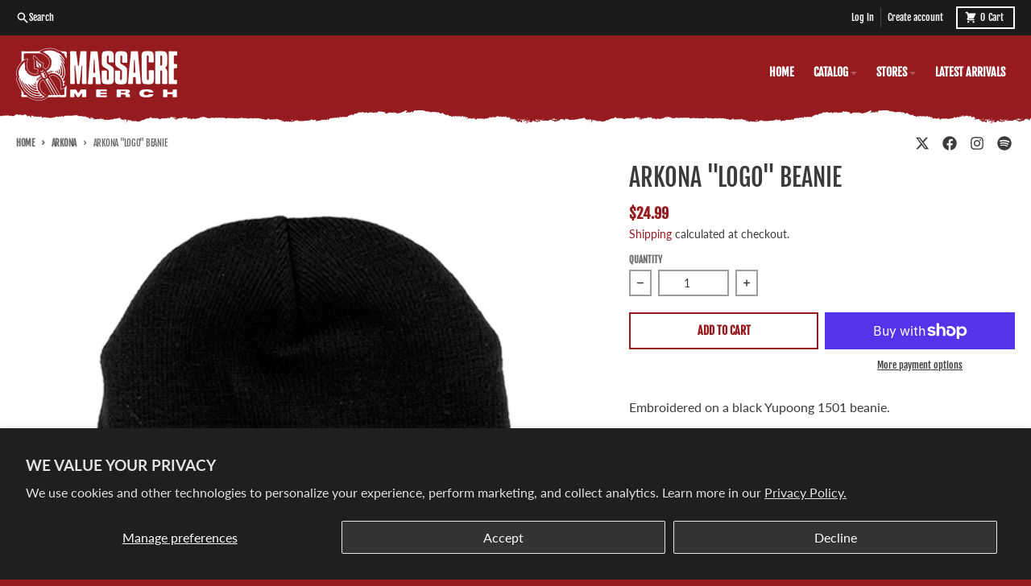

--- FILE ---
content_type: text/html; charset=utf-8
request_url: https://massacremerch.com/collections/arkona/products/arkona-logo-beanie
body_size: 28328
content:
<!doctype html>
<html class="no-js" dir="ltr" lang="en">
  <head>
    <meta charset="utf-8">
    <meta http-equiv="X-UA-Compatible" content="IE=edge">
    <meta name="viewport" content="width=device-width,initial-scale=1">
    <meta name="theme-color" content="#951b1f">
    <link rel="canonical" href="https://massacremerch.com/products/arkona-logo-beanie">
    <link rel="preconnect" href="https://cdn.shopify.com" crossorigin><link href="//massacremerch.com/cdn/shop/t/10/assets/global.js?v=90021326747112155611717600454" as="script" rel="preload"><link href="//massacremerch.com/cdn/shop/t/10/assets/package-splide.js?v=90826914765082906101717600454" as="script" rel="preload"><link href="//massacremerch.com/cdn/shop/t/10/assets/main-product.js?v=180498789098805408901717600454" as="script" rel="preload"><link rel="apple-touch-icon" sizes="180x180" href="//massacremerch.com/cdn/shop/files/favicon_62d9981a-68e8-4fd5-9dff-d466e094a9fd.png?crop=center&height=180&v=1723812476&width=180">
      <link rel="icon" type="image/png" href="//massacremerch.com/cdn/shop/files/favicon_62d9981a-68e8-4fd5-9dff-d466e094a9fd.png?crop=center&height=32&v=1723812476&width=32"><link rel="preconnect" href="https://fonts.shopifycdn.com" crossorigin><title>Arkona &quot;Logo&quot; Beanie</title><meta name="description" content="Embroidered on a black Yupoong 1501 beanie."><meta property="og:site_name" content="Massacre Merch">
<meta property="og:url" content="https://massacremerch.com/products/arkona-logo-beanie">
<meta property="og:title" content="Arkona &quot;Logo&quot; Beanie">
<meta property="og:type" content="product">
<meta property="og:description" content="Embroidered on a black Yupoong 1501 beanie."><meta property="og:image" content="http://massacremerch.com/cdn/shop/products/ARKONA-LOGO-BEANIE-MOCK-BLACK.png?v=1632409839">
  <meta property="og:image:secure_url" content="https://massacremerch.com/cdn/shop/products/ARKONA-LOGO-BEANIE-MOCK-BLACK.png?v=1632409839">
  <meta property="og:image:width" content="1600">
  <meta property="og:image:height" content="1600"><meta property="og:price:amount" content="24.99">
  <meta property="og:price:currency" content="USD"><meta name="twitter:card" content="summary_large_image">
<meta name="twitter:title" content="Arkona &quot;Logo&quot; Beanie">
<meta name="twitter:description" content="Embroidered on a black Yupoong 1501 beanie.">
<script>
  window.theme = {
    shopUrl: 'https://massacremerch.com',
    routes: {
      root_url: '/',
      account_url: '/account',
      account_login_url: '/account/login',
      account_logout_url: '/account/logout',
      account_recover_url: '/account/recover',
      account_register_url: '/account/register',
      account_addresses_url: '/account/addresses',
      collections_url: '/collections',
      all_products_collection_url: '/collections/all',
      search_url: '/search',
      cart_url: '/cart',
      cart_update_url: '/cart/update',
      cart_add_url: '/cart/add',
      cart_change_url: '/cart/change',
      cart_clear_url: '/cart/clear',
      product_recommendations_url: '/recommendations/products',
      predictive_search_url: '/search/suggest'
    },
    info: { name: 'District' },
    strings: {
      addToCart: `Add to cart`,
      preOrder: `Pre-Order`,
      soldOut: `Sold out`,
      unavailable: `Unavailable`,
      addressError: `Error looking up that address`,
      addressNoResults: `No results for that address`,
      addressQueryLimit: `You have exceeded the Google API usage limit. Consider upgrading to a <a href="https://developers.google.com/maps/premium/usage-limits">Premium Plan</a>.`,
      authError: `There was a problem authenticating your Google Maps account.`,
      unitPrice: `Unit price`,
      unitPriceSeparator: `per`,
    },
    cartStrings: {
      error: `There was an error while updating your cart. Please try again.`,
      quantityError: `You can only add [quantity] of this item to your cart.`,
    },
    accessiblityStrings: {
      giftCardRecipientExpanded: `Gift card recipient form expanded`,
      giftCardRecipientCollapsed: `Gift card recipient form collapsed`,
    },
    pageType: `product`,
    customer: false,
    moneyFormat: "${{amount}}",
    ajaxCartEnable: true,
    cartData: {"note":null,"attributes":{},"original_total_price":0,"total_price":0,"total_discount":0,"total_weight":0.0,"item_count":0,"items":[],"requires_shipping":false,"currency":"USD","items_subtotal_price":0,"cart_level_discount_applications":[],"checkout_charge_amount":0},
    mobileBreakpoint: 768,
    packages: [],
  };
  // Publish / Subscribe
  const PUB_SUB_EVENTS = {
    cartUpdate: 'cart-update',
    quantityUpdate: 'quantity-update',
    variantChange: 'variant-change',
    cartError: 'cart-error',
  };
  let subscribers = {};

  function subscribe(eventName, callback) {
    if (subscribers[eventName] === undefined) {
      subscribers[eventName] = [];
    }

    subscribers[eventName] = [...subscribers[eventName], callback];

    return function unsubscribe() {
      subscribers[eventName] = subscribers[eventName].filter((cb) => {
        return cb !== callback;
      });
    };
  }

  function publish(eventName, data) {
    if (subscribers[eventName]) {
      subscribers[eventName].forEach((callback) => {
        callback(data);
      });
    }
  }
  theme.loadPackages = (packages) => {
    packages.forEach((package) => {
      if (!theme.packages.includes(package)) {
        const placeholderScript = document.querySelector(`script[data-package="${package}"]`);
        if (!placeholderScript) return;

        const src = placeholderScript.dataset.src;
        const script = document.createElement('script');
        script.src = src;
        script.async = false;
        script.defer = true;
        document.body.append(script);
        theme.packages.push(package);
      }
    });
  };
  document.documentElement.className = document.documentElement.className.replace('no-js', 'js');
</script><script src="//massacremerch.com/cdn/shop/t/10/assets/global.js?v=90021326747112155611717600454" defer="defer"></script><script src="//massacremerch.com/cdn/shop/t/10/assets/package-splide.js?v=90826914765082906101717600454" defer="defer"></script>
        <script src="//massacremerch.com/cdn/shop/t/10/assets/main-product.js?v=180498789098805408901717600454" defer="defer"></script><script>window.performance && window.performance.mark && window.performance.mark('shopify.content_for_header.start');</script><meta name="google-site-verification" content="oRkp7BUjLPLb70dGUBAMGPhBEbO7h0u5e8uQXbqKGSw">
<meta id="shopify-digital-wallet" name="shopify-digital-wallet" content="/19773351/digital_wallets/dialog">
<meta name="shopify-checkout-api-token" content="c39dd8453d5907aa2d11973a7044a043">
<meta id="in-context-paypal-metadata" data-shop-id="19773351" data-venmo-supported="false" data-environment="production" data-locale="en_US" data-paypal-v4="true" data-currency="USD">
<link rel="alternate" type="application/json+oembed" href="https://massacremerch.com/products/arkona-logo-beanie.oembed">
<script async="async" src="/checkouts/internal/preloads.js?locale=en-US"></script>
<link rel="preconnect" href="https://shop.app" crossorigin="anonymous">
<script async="async" src="https://shop.app/checkouts/internal/preloads.js?locale=en-US&shop_id=19773351" crossorigin="anonymous"></script>
<script id="apple-pay-shop-capabilities" type="application/json">{"shopId":19773351,"countryCode":"US","currencyCode":"USD","merchantCapabilities":["supports3DS"],"merchantId":"gid:\/\/shopify\/Shop\/19773351","merchantName":"Massacre Merch","requiredBillingContactFields":["postalAddress","email"],"requiredShippingContactFields":["postalAddress","email"],"shippingType":"shipping","supportedNetworks":["visa","masterCard","amex","discover","elo","jcb"],"total":{"type":"pending","label":"Massacre Merch","amount":"1.00"},"shopifyPaymentsEnabled":true,"supportsSubscriptions":true}</script>
<script id="shopify-features" type="application/json">{"accessToken":"c39dd8453d5907aa2d11973a7044a043","betas":["rich-media-storefront-analytics"],"domain":"massacremerch.com","predictiveSearch":true,"shopId":19773351,"locale":"en"}</script>
<script>var Shopify = Shopify || {};
Shopify.shop = "massacremerch.myshopify.com";
Shopify.locale = "en";
Shopify.currency = {"active":"USD","rate":"1.0"};
Shopify.country = "US";
Shopify.theme = {"name":"massacre-2024","id":168968782123,"schema_name":"District","schema_version":"4.5.2","theme_store_id":null,"role":"main"};
Shopify.theme.handle = "null";
Shopify.theme.style = {"id":null,"handle":null};
Shopify.cdnHost = "massacremerch.com/cdn";
Shopify.routes = Shopify.routes || {};
Shopify.routes.root = "/";</script>
<script type="module">!function(o){(o.Shopify=o.Shopify||{}).modules=!0}(window);</script>
<script>!function(o){function n(){var o=[];function n(){o.push(Array.prototype.slice.apply(arguments))}return n.q=o,n}var t=o.Shopify=o.Shopify||{};t.loadFeatures=n(),t.autoloadFeatures=n()}(window);</script>
<script>
  window.ShopifyPay = window.ShopifyPay || {};
  window.ShopifyPay.apiHost = "shop.app\/pay";
  window.ShopifyPay.redirectState = null;
</script>
<script id="shop-js-analytics" type="application/json">{"pageType":"product"}</script>
<script defer="defer" async type="module" src="//massacremerch.com/cdn/shopifycloud/shop-js/modules/v2/client.init-shop-cart-sync_Bc8-qrdt.en.esm.js"></script>
<script defer="defer" async type="module" src="//massacremerch.com/cdn/shopifycloud/shop-js/modules/v2/chunk.common_CmNk3qlo.esm.js"></script>
<script type="module">
  await import("//massacremerch.com/cdn/shopifycloud/shop-js/modules/v2/client.init-shop-cart-sync_Bc8-qrdt.en.esm.js");
await import("//massacremerch.com/cdn/shopifycloud/shop-js/modules/v2/chunk.common_CmNk3qlo.esm.js");

  window.Shopify.SignInWithShop?.initShopCartSync?.({"fedCMEnabled":true,"windoidEnabled":true});

</script>
<script>
  window.Shopify = window.Shopify || {};
  if (!window.Shopify.featureAssets) window.Shopify.featureAssets = {};
  window.Shopify.featureAssets['shop-js'] = {"shop-cart-sync":["modules/v2/client.shop-cart-sync_DOpY4EW0.en.esm.js","modules/v2/chunk.common_CmNk3qlo.esm.js"],"shop-button":["modules/v2/client.shop-button_CI-s0xGZ.en.esm.js","modules/v2/chunk.common_CmNk3qlo.esm.js"],"init-fed-cm":["modules/v2/client.init-fed-cm_D2vsy40D.en.esm.js","modules/v2/chunk.common_CmNk3qlo.esm.js"],"init-windoid":["modules/v2/client.init-windoid_CXNAd0Cm.en.esm.js","modules/v2/chunk.common_CmNk3qlo.esm.js"],"shop-toast-manager":["modules/v2/client.shop-toast-manager_Cx0C6may.en.esm.js","modules/v2/chunk.common_CmNk3qlo.esm.js"],"shop-cash-offers":["modules/v2/client.shop-cash-offers_CL9Nay2h.en.esm.js","modules/v2/chunk.common_CmNk3qlo.esm.js","modules/v2/chunk.modal_CvhjeixQ.esm.js"],"avatar":["modules/v2/client.avatar_BTnouDA3.en.esm.js"],"init-shop-email-lookup-coordinator":["modules/v2/client.init-shop-email-lookup-coordinator_B9mmbKi4.en.esm.js","modules/v2/chunk.common_CmNk3qlo.esm.js"],"init-shop-cart-sync":["modules/v2/client.init-shop-cart-sync_Bc8-qrdt.en.esm.js","modules/v2/chunk.common_CmNk3qlo.esm.js"],"pay-button":["modules/v2/client.pay-button_Bhm3077V.en.esm.js","modules/v2/chunk.common_CmNk3qlo.esm.js"],"init-customer-accounts-sign-up":["modules/v2/client.init-customer-accounts-sign-up_C7zhr03q.en.esm.js","modules/v2/client.shop-login-button_BbMx65lK.en.esm.js","modules/v2/chunk.common_CmNk3qlo.esm.js","modules/v2/chunk.modal_CvhjeixQ.esm.js"],"init-shop-for-new-customer-accounts":["modules/v2/client.init-shop-for-new-customer-accounts_rLbLSDTe.en.esm.js","modules/v2/client.shop-login-button_BbMx65lK.en.esm.js","modules/v2/chunk.common_CmNk3qlo.esm.js","modules/v2/chunk.modal_CvhjeixQ.esm.js"],"checkout-modal":["modules/v2/client.checkout-modal_Fp9GouFF.en.esm.js","modules/v2/chunk.common_CmNk3qlo.esm.js","modules/v2/chunk.modal_CvhjeixQ.esm.js"],"init-customer-accounts":["modules/v2/client.init-customer-accounts_DkVf8Jdu.en.esm.js","modules/v2/client.shop-login-button_BbMx65lK.en.esm.js","modules/v2/chunk.common_CmNk3qlo.esm.js","modules/v2/chunk.modal_CvhjeixQ.esm.js"],"shop-login-button":["modules/v2/client.shop-login-button_BbMx65lK.en.esm.js","modules/v2/chunk.common_CmNk3qlo.esm.js","modules/v2/chunk.modal_CvhjeixQ.esm.js"],"shop-login":["modules/v2/client.shop-login_B9KWmZaW.en.esm.js","modules/v2/chunk.common_CmNk3qlo.esm.js","modules/v2/chunk.modal_CvhjeixQ.esm.js"],"shop-follow-button":["modules/v2/client.shop-follow-button_B-omSWeu.en.esm.js","modules/v2/chunk.common_CmNk3qlo.esm.js","modules/v2/chunk.modal_CvhjeixQ.esm.js"],"lead-capture":["modules/v2/client.lead-capture_DZQFWrYz.en.esm.js","modules/v2/chunk.common_CmNk3qlo.esm.js","modules/v2/chunk.modal_CvhjeixQ.esm.js"],"payment-terms":["modules/v2/client.payment-terms_Bl_bs7GP.en.esm.js","modules/v2/chunk.common_CmNk3qlo.esm.js","modules/v2/chunk.modal_CvhjeixQ.esm.js"]};
</script>
<script>(function() {
  var isLoaded = false;
  function asyncLoad() {
    if (isLoaded) return;
    isLoaded = true;
    var urls = ["https:\/\/cdn-scripts.signifyd.com\/shopify\/script-tag.js?shop=massacremerch.myshopify.com","https:\/\/boostsales.apps.avada.io\/scripttag\/countdown\/avada-countdown.min.js?shop=massacremerch.myshopify.com","https:\/\/boostsales.apps.avada.io\/scripttag\/badge\/avada-badge.min.js?shop=massacremerch.myshopify.com","https:\/\/seo.apps.avada.io\/avada-seo-installed.js?shop=massacremerch.myshopify.com","https:\/\/cdn.nfcube.com\/instafeed-68d67a01a3489664a52cb5b5ff549760.js?shop=massacremerch.myshopify.com"];
    for (var i = 0; i < urls.length; i++) {
      var s = document.createElement('script');
      s.type = 'text/javascript';
      s.async = true;
      s.src = urls[i];
      var x = document.getElementsByTagName('script')[0];
      x.parentNode.insertBefore(s, x);
    }
  };
  if(window.attachEvent) {
    window.attachEvent('onload', asyncLoad);
  } else {
    window.addEventListener('load', asyncLoad, false);
  }
})();</script>
<script id="__st">var __st={"a":19773351,"offset":-14400,"reqid":"48486a0d-fb94-4916-b400-8a2b081421fe-1761972480","pageurl":"massacremerch.com\/collections\/arkona\/products\/arkona-logo-beanie","u":"14df8a53e77c","p":"product","rtyp":"product","rid":1479568818281};</script>
<script>window.ShopifyPaypalV4VisibilityTracking = true;</script>
<script id="captcha-bootstrap">!function(){'use strict';const t='contact',e='account',n='new_comment',o=[[t,t],['blogs',n],['comments',n],[t,'customer']],c=[[e,'customer_login'],[e,'guest_login'],[e,'recover_customer_password'],[e,'create_customer']],r=t=>t.map((([t,e])=>`form[action*='/${t}']:not([data-nocaptcha='true']) input[name='form_type'][value='${e}']`)).join(','),a=t=>()=>t?[...document.querySelectorAll(t)].map((t=>t.form)):[];function s(){const t=[...o],e=r(t);return a(e)}const i='password',u='form_key',d=['recaptcha-v3-token','g-recaptcha-response','h-captcha-response',i],f=()=>{try{return window.sessionStorage}catch{return}},m='__shopify_v',_=t=>t.elements[u];function p(t,e,n=!1){try{const o=window.sessionStorage,c=JSON.parse(o.getItem(e)),{data:r}=function(t){const{data:e,action:n}=t;return t[m]||n?{data:e,action:n}:{data:t,action:n}}(c);for(const[e,n]of Object.entries(r))t.elements[e]&&(t.elements[e].value=n);n&&o.removeItem(e)}catch(o){console.error('form repopulation failed',{error:o})}}const l='form_type',E='cptcha';function T(t){t.dataset[E]=!0}const w=window,h=w.document,L='Shopify',v='ce_forms',y='captcha';let A=!1;((t,e)=>{const n=(g='f06e6c50-85a8-45c8-87d0-21a2b65856fe',I='https://cdn.shopify.com/shopifycloud/storefront-forms-hcaptcha/ce_storefront_forms_captcha_hcaptcha.v1.5.2.iife.js',D={infoText:'Protected by hCaptcha',privacyText:'Privacy',termsText:'Terms'},(t,e,n)=>{const o=w[L][v],c=o.bindForm;if(c)return c(t,g,e,D).then(n);var r;o.q.push([[t,g,e,D],n]),r=I,A||(h.body.append(Object.assign(h.createElement('script'),{id:'captcha-provider',async:!0,src:r})),A=!0)});var g,I,D;w[L]=w[L]||{},w[L][v]=w[L][v]||{},w[L][v].q=[],w[L][y]=w[L][y]||{},w[L][y].protect=function(t,e){n(t,void 0,e),T(t)},Object.freeze(w[L][y]),function(t,e,n,w,h,L){const[v,y,A,g]=function(t,e,n){const i=e?o:[],u=t?c:[],d=[...i,...u],f=r(d),m=r(i),_=r(d.filter((([t,e])=>n.includes(e))));return[a(f),a(m),a(_),s()]}(w,h,L),I=t=>{const e=t.target;return e instanceof HTMLFormElement?e:e&&e.form},D=t=>v().includes(t);t.addEventListener('submit',(t=>{const e=I(t);if(!e)return;const n=D(e)&&!e.dataset.hcaptchaBound&&!e.dataset.recaptchaBound,o=_(e),c=g().includes(e)&&(!o||!o.value);(n||c)&&t.preventDefault(),c&&!n&&(function(t){try{if(!f())return;!function(t){const e=f();if(!e)return;const n=_(t);if(!n)return;const o=n.value;o&&e.removeItem(o)}(t);const e=Array.from(Array(32),(()=>Math.random().toString(36)[2])).join('');!function(t,e){_(t)||t.append(Object.assign(document.createElement('input'),{type:'hidden',name:u})),t.elements[u].value=e}(t,e),function(t,e){const n=f();if(!n)return;const o=[...t.querySelectorAll(`input[type='${i}']`)].map((({name:t})=>t)),c=[...d,...o],r={};for(const[a,s]of new FormData(t).entries())c.includes(a)||(r[a]=s);n.setItem(e,JSON.stringify({[m]:1,action:t.action,data:r}))}(t,e)}catch(e){console.error('failed to persist form',e)}}(e),e.submit())}));const S=(t,e)=>{t&&!t.dataset[E]&&(n(t,e.some((e=>e===t))),T(t))};for(const o of['focusin','change'])t.addEventListener(o,(t=>{const e=I(t);D(e)&&S(e,y())}));const B=e.get('form_key'),M=e.get(l),P=B&&M;t.addEventListener('DOMContentLoaded',(()=>{const t=y();if(P)for(const e of t)e.elements[l].value===M&&p(e,B);[...new Set([...A(),...v().filter((t=>'true'===t.dataset.shopifyCaptcha))])].forEach((e=>S(e,t)))}))}(h,new URLSearchParams(w.location.search),n,t,e,['guest_login'])})(!0,!0)}();</script>
<script integrity="sha256-52AcMU7V7pcBOXWImdc/TAGTFKeNjmkeM1Pvks/DTgc=" data-source-attribution="shopify.loadfeatures" defer="defer" src="//massacremerch.com/cdn/shopifycloud/storefront/assets/storefront/load_feature-81c60534.js" crossorigin="anonymous"></script>
<script crossorigin="anonymous" defer="defer" src="//massacremerch.com/cdn/shopifycloud/storefront/assets/shopify_pay/storefront-65b4c6d7.js?v=20250812"></script>
<script data-source-attribution="shopify.dynamic_checkout.dynamic.init">var Shopify=Shopify||{};Shopify.PaymentButton=Shopify.PaymentButton||{isStorefrontPortableWallets:!0,init:function(){window.Shopify.PaymentButton.init=function(){};var t=document.createElement("script");t.src="https://massacremerch.com/cdn/shopifycloud/portable-wallets/latest/portable-wallets.en.js",t.type="module",document.head.appendChild(t)}};
</script>
<script data-source-attribution="shopify.dynamic_checkout.buyer_consent">
  function portableWalletsHideBuyerConsent(e){var t=document.getElementById("shopify-buyer-consent"),n=document.getElementById("shopify-subscription-policy-button");t&&n&&(t.classList.add("hidden"),t.setAttribute("aria-hidden","true"),n.removeEventListener("click",e))}function portableWalletsShowBuyerConsent(e){var t=document.getElementById("shopify-buyer-consent"),n=document.getElementById("shopify-subscription-policy-button");t&&n&&(t.classList.remove("hidden"),t.removeAttribute("aria-hidden"),n.addEventListener("click",e))}window.Shopify?.PaymentButton&&(window.Shopify.PaymentButton.hideBuyerConsent=portableWalletsHideBuyerConsent,window.Shopify.PaymentButton.showBuyerConsent=portableWalletsShowBuyerConsent);
</script>
<script>
  function portableWalletsCleanup(e){e&&e.src&&console.error("Failed to load portable wallets script "+e.src);var t=document.querySelectorAll("shopify-accelerated-checkout .shopify-payment-button__skeleton, shopify-accelerated-checkout-cart .wallet-cart-button__skeleton"),e=document.getElementById("shopify-buyer-consent");for(let e=0;e<t.length;e++)t[e].remove();e&&e.remove()}function portableWalletsNotLoadedAsModule(e){e instanceof ErrorEvent&&"string"==typeof e.message&&e.message.includes("import.meta")&&"string"==typeof e.filename&&e.filename.includes("portable-wallets")&&(window.removeEventListener("error",portableWalletsNotLoadedAsModule),window.Shopify.PaymentButton.failedToLoad=e,"loading"===document.readyState?document.addEventListener("DOMContentLoaded",window.Shopify.PaymentButton.init):window.Shopify.PaymentButton.init())}window.addEventListener("error",portableWalletsNotLoadedAsModule);
</script>

<script type="module" src="https://massacremerch.com/cdn/shopifycloud/portable-wallets/latest/portable-wallets.en.js" onError="portableWalletsCleanup(this)" crossorigin="anonymous"></script>
<script nomodule>
  document.addEventListener("DOMContentLoaded", portableWalletsCleanup);
</script>

<script id='scb4127' type='text/javascript' async='' src='https://massacremerch.com/cdn/shopifycloud/privacy-banner/storefront-banner.js'></script><link id="shopify-accelerated-checkout-styles" rel="stylesheet" media="screen" href="https://massacremerch.com/cdn/shopifycloud/portable-wallets/latest/accelerated-checkout-backwards-compat.css" crossorigin="anonymous">
<style id="shopify-accelerated-checkout-cart">
        #shopify-buyer-consent {
  margin-top: 1em;
  display: inline-block;
  width: 100%;
}

#shopify-buyer-consent.hidden {
  display: none;
}

#shopify-subscription-policy-button {
  background: none;
  border: none;
  padding: 0;
  text-decoration: underline;
  font-size: inherit;
  cursor: pointer;
}

#shopify-subscription-policy-button::before {
  box-shadow: none;
}

      </style>

<script>window.performance && window.performance.mark && window.performance.mark('shopify.content_for_header.end');</script>
<style data-shopify>
@font-face {
  font-family: Lato;
  font-weight: 400;
  font-style: normal;
  font-display: swap;
  src: url("//massacremerch.com/cdn/fonts/lato/lato_n4.c3b93d431f0091c8be23185e15c9d1fee1e971c5.woff2") format("woff2"),
       url("//massacremerch.com/cdn/fonts/lato/lato_n4.d5c00c781efb195594fd2fd4ad04f7882949e327.woff") format("woff");
}
@font-face {
  font-family: Lato;
  font-weight: 700;
  font-style: normal;
  font-display: swap;
  src: url("//massacremerch.com/cdn/fonts/lato/lato_n7.900f219bc7337bc57a7a2151983f0a4a4d9d5dcf.woff2") format("woff2"),
       url("//massacremerch.com/cdn/fonts/lato/lato_n7.a55c60751adcc35be7c4f8a0313f9698598612ee.woff") format("woff");
}
@font-face {
  font-family: Lato;
  font-weight: 400;
  font-style: italic;
  font-display: swap;
  src: url("//massacremerch.com/cdn/fonts/lato/lato_i4.09c847adc47c2fefc3368f2e241a3712168bc4b6.woff2") format("woff2"),
       url("//massacremerch.com/cdn/fonts/lato/lato_i4.3c7d9eb6c1b0a2bf62d892c3ee4582b016d0f30c.woff") format("woff");
}
@font-face {
  font-family: Lato;
  font-weight: 700;
  font-style: italic;
  font-display: swap;
  src: url("//massacremerch.com/cdn/fonts/lato/lato_i7.16ba75868b37083a879b8dd9f2be44e067dfbf92.woff2") format("woff2"),
       url("//massacremerch.com/cdn/fonts/lato/lato_i7.4c07c2b3b7e64ab516aa2f2081d2bb0366b9dce8.woff") format("woff");
}
@font-face {
  font-family: "Fjalla One";
  font-weight: 400;
  font-style: normal;
  font-display: swap;
  src: url("//massacremerch.com/cdn/fonts/fjalla_one/fjallaone_n4.262edaf1abaf5ed669f7ecd26fc3e24707a0ad85.woff2") format("woff2"),
       url("//massacremerch.com/cdn/fonts/fjalla_one/fjallaone_n4.f67f40342efd2b34cae019d50b4b5c4da6fc5da7.woff") format("woff");
}
@font-face {
  font-family: "Fjalla One";
  font-weight: 400;
  font-style: normal;
  font-display: swap;
  src: url("//massacremerch.com/cdn/fonts/fjalla_one/fjallaone_n4.262edaf1abaf5ed669f7ecd26fc3e24707a0ad85.woff2") format("woff2"),
       url("//massacremerch.com/cdn/fonts/fjalla_one/fjallaone_n4.f67f40342efd2b34cae019d50b4b5c4da6fc5da7.woff") format("woff");
}
:root {
    --base-font-size: 16px;
    --body-font-family: Lato, sans-serif;
    --heading-font-family: "Fjalla One", sans-serif;
    --navigation-font-family: "Fjalla One", sans-serif;
    --body-style: normal;
    --body-weight: 400;
    --body-weight-bolder: 700;
    --heading-style: normal;
    --heading-weight: 400;
    --heading-weight-bolder: 700;
    --heading-capitalize: uppercase;
    --navigation-style: normal;
    --navigation-weight: 400;
    --navigation-weight-bolder: 700;--primary-text-color: #3b3a3d;
    --primary-title-color: #3b3a3d;
    --primary-accent-color: #951b1f;
    --primary-accent-color-80: rgba(149, 27, 31, 0.8);
    --primary-accent-text-color: #ffffff;
    --primary-background-color: #ffffff;
    --primary-background-color-75: rgba(255, 255, 255, 0.8);
    --primary-secondary-background-color: #ffffff;
    --primary-secondary-background-color-50: #ffffff;
    --primary-section-border-color: rgba(0,0,0,0);
    --primary-text-color-05: #f5f5f5;
    --primary-text-color-10: #ebebec;
    --primary-text-color-20: #d8d8d8;
    --primary-text-color-30: #c4c4c5;
    --primary-text-color-40: #b1b0b1;
    --primary-text-color-50: #9d9d9e;
    --primary-text-color-60: #89898b;
    --primary-text-color-70: #767577;
    --primary-text-color-80: #626164;
    --primary-text-color-90: #4f4e50;
    --section-text-color: #3b3a3d;
    --section-text-color-75: rgba(59, 58, 61, 0.75);
    --section-text-color-50: rgba(59, 58, 61, 0.5);
    --section-title-color: #3b3a3d;
    --section-accent-color: #951b1f;
    --section-accent-text-color: #ffffff;
    --section-accent-hover-color: #7f171b;
    --section-overlay-color: transparent;
    --section-overlay-hover-color: transparent;
    --section-background-color: #ffffff;
    --section-primary-border-color: #3b3a3d;
    --modal-background-color: #000000;--max-width-screen: 1280px;
    --max-width-header: 1280px;
    --spacing-section: 4rem;
    --spacing-section-half: 2rem;
    --spacing-rail: 1.25rem;
    --text-align-section: center;--swiper-theme-color: #951b1f;
    --duration-default: 200ms;
    --tw-ring-inset: ;
    --tw-blur: ;
    --tw-brightness: ;
    --tw-contrast: ;
    --tw-grayscale: ;
    --tw-hue-rotate: ;
    --tw-invert: ;
    --tw-saturate: ;
    --tw-sepia: ;
    --tw-drop-shadow: ;
    --tw-filter: var(--tw-blur) var(--tw-brightness) var(--tw-contrast) var(--tw-grayscale) var(--tw-hue-rotate) var(--tw-invert) var(--tw-saturate) var(--tw-sepia) var(--tw-drop-shadow);
  }
</style><link href="//massacremerch.com/cdn/shop/t/10/assets/base.css?v=34800303773692926551720624400" rel="stylesheet" type="text/css" media="all" />
<link rel="preload" as="font" href="//massacremerch.com/cdn/fonts/lato/lato_n4.c3b93d431f0091c8be23185e15c9d1fee1e971c5.woff2" type="font/woff2" crossorigin><link rel="preload" as="font" href="//massacremerch.com/cdn/fonts/fjalla_one/fjallaone_n4.262edaf1abaf5ed669f7ecd26fc3e24707a0ad85.woff2" type="font/woff2" crossorigin><link rel="preload" as="font" href="//massacremerch.com/cdn/fonts/fjalla_one/fjallaone_n4.262edaf1abaf5ed669f7ecd26fc3e24707a0ad85.woff2" type="font/woff2" crossorigin><!-- BEGIN app block: shopify://apps/warnify-pro-warnings/blocks/main/b82106ea-6172-4ab0-814f-17df1cb2b18a --><!-- BEGIN app snippet: product -->
<script>    var Elspw = {        params: {            money_format: "${{amount}}",            cart: {                "total_price" : 0,                "attributes": {},                "items" : [                ]            }        }    };    Elspw.params.product = {        "id": 1479568818281,        "title": "Arkona \"Logo\" Beanie",        "handle": "arkona-logo-beanie",        "tags": ["Arkona","Beanie","BFSALE2024"],        "variants":[{"id":13586541412457,"qty":-17,"title":"Default Title","policy":"continue"}],        "collection_ids":[72332476521,503984029995,72647278697,504788025643,72361312361,263715684457]    };</script><!-- END app snippet --><!-- BEGIN app snippet: settings -->
  <script>    (function(){      Elspw.loadScript=function(a,b){var c=document.createElement("script");c.type="text/javascript",c.readyState?c.onreadystatechange=function(){"loaded"!=c.readyState&&"complete"!=c.readyState||(c.onreadystatechange=null,b())}:c.onload=function(){b()},c.src=a,document.getElementsByTagName("head")[0].appendChild(c)};      Elspw.config= {"enabled":true,"button":"form[action=\"/cart/add\"] [type=submit], form[action=\"/cart/add\"] .shopify-payment-button__button","css":"","tag":"Els PW","alerts":[{"id":15804,"shop_id":12692,"enabled":1,"name":"Southern Lord Backorder","settings":{"checkout_allowed":"1","line_item_property":"*Ship dates are subject to change at anytime for this product*"},"design_settings":"","checkout_settings":null,"message":"<p>We are taking preorders for the new repress. We have no idea when Southern Lord will have the pressing done, we are hoping to ship sometime between June and August. Dates are subject to change at anytime.</p>","based_on":"variants","one_time":0,"geo_enabled":0,"geo":[],"created_at":"2021-05-04T20:08:13.000000Z","updated_at":"2021-08-24T15:54:32.000000Z","tag":"Els PW 15804"}],"grid_enabled":1,"cdn":"https://s3.amazonaws.com/els-apps/product-warnings/","theme_app_extensions_enabled":1} ;    })(Elspw)  </script>  <script defer src="https://cdn.shopify.com/extensions/0199ed81-80e7-76ed-b4b8-5596188ce554/cli-15/assets/app.js"></script>

<script>
  Elspw.params.elsGeoScriptPath = "https://cdn.shopify.com/extensions/0199ed81-80e7-76ed-b4b8-5596188ce554/cli-15/assets/els.geo.js";
  Elspw.params.remodalScriptPath = "https://cdn.shopify.com/extensions/0199ed81-80e7-76ed-b4b8-5596188ce554/cli-15/assets/remodal.js";
  Elspw.params.cssPath = "https://cdn.shopify.com/extensions/0199ed81-80e7-76ed-b4b8-5596188ce554/cli-15/assets/app.css";
</script><!-- END app snippet --><!-- BEGIN app snippet: elspw-jsons -->



  <script type="application/json" id="elspw-product">
    
          {        "id": 1479568818281,        "title": "Arkona \"Logo\" Beanie",        "handle": "arkona-logo-beanie",        "tags": ["Arkona","Beanie","BFSALE2024"],        "variants":[{"id":13586541412457,"qty":-17,"title":"Default Title","policy":"continue"}],        "collection_ids":[72332476521,503984029995,72647278697,504788025643,72361312361,263715684457]      }    
  </script>



<!-- END app snippet -->


<!-- END app block --><link href="https://monorail-edge.shopifysvc.com" rel="dns-prefetch">
<script>(function(){if ("sendBeacon" in navigator && "performance" in window) {try {var session_token_from_headers = performance.getEntriesByType('navigation')[0].serverTiming.find(x => x.name == '_s').description;} catch {var session_token_from_headers = undefined;}var session_cookie_matches = document.cookie.match(/_shopify_s=([^;]*)/);var session_token_from_cookie = session_cookie_matches && session_cookie_matches.length === 2 ? session_cookie_matches[1] : "";var session_token = session_token_from_headers || session_token_from_cookie || "";function handle_abandonment_event(e) {var entries = performance.getEntries().filter(function(entry) {return /monorail-edge.shopifysvc.com/.test(entry.name);});if (!window.abandonment_tracked && entries.length === 0) {window.abandonment_tracked = true;var currentMs = Date.now();var navigation_start = performance.timing.navigationStart;var payload = {shop_id: 19773351,url: window.location.href,navigation_start,duration: currentMs - navigation_start,session_token,page_type: "product"};window.navigator.sendBeacon("https://monorail-edge.shopifysvc.com/v1/produce", JSON.stringify({schema_id: "online_store_buyer_site_abandonment/1.1",payload: payload,metadata: {event_created_at_ms: currentMs,event_sent_at_ms: currentMs}}));}}window.addEventListener('pagehide', handle_abandonment_event);}}());</script>
<script id="web-pixels-manager-setup">(function e(e,d,r,n,o){if(void 0===o&&(o={}),!Boolean(null===(a=null===(i=window.Shopify)||void 0===i?void 0:i.analytics)||void 0===a?void 0:a.replayQueue)){var i,a;window.Shopify=window.Shopify||{};var t=window.Shopify;t.analytics=t.analytics||{};var s=t.analytics;s.replayQueue=[],s.publish=function(e,d,r){return s.replayQueue.push([e,d,r]),!0};try{self.performance.mark("wpm:start")}catch(e){}var l=function(){var e={modern:/Edge?\/(1{2}[4-9]|1[2-9]\d|[2-9]\d{2}|\d{4,})\.\d+(\.\d+|)|Firefox\/(1{2}[4-9]|1[2-9]\d|[2-9]\d{2}|\d{4,})\.\d+(\.\d+|)|Chrom(ium|e)\/(9{2}|\d{3,})\.\d+(\.\d+|)|(Maci|X1{2}).+ Version\/(15\.\d+|(1[6-9]|[2-9]\d|\d{3,})\.\d+)([,.]\d+|)( \(\w+\)|)( Mobile\/\w+|) Safari\/|Chrome.+OPR\/(9{2}|\d{3,})\.\d+\.\d+|(CPU[ +]OS|iPhone[ +]OS|CPU[ +]iPhone|CPU IPhone OS|CPU iPad OS)[ +]+(15[._]\d+|(1[6-9]|[2-9]\d|\d{3,})[._]\d+)([._]\d+|)|Android:?[ /-](13[3-9]|1[4-9]\d|[2-9]\d{2}|\d{4,})(\.\d+|)(\.\d+|)|Android.+Firefox\/(13[5-9]|1[4-9]\d|[2-9]\d{2}|\d{4,})\.\d+(\.\d+|)|Android.+Chrom(ium|e)\/(13[3-9]|1[4-9]\d|[2-9]\d{2}|\d{4,})\.\d+(\.\d+|)|SamsungBrowser\/([2-9]\d|\d{3,})\.\d+/,legacy:/Edge?\/(1[6-9]|[2-9]\d|\d{3,})\.\d+(\.\d+|)|Firefox\/(5[4-9]|[6-9]\d|\d{3,})\.\d+(\.\d+|)|Chrom(ium|e)\/(5[1-9]|[6-9]\d|\d{3,})\.\d+(\.\d+|)([\d.]+$|.*Safari\/(?![\d.]+ Edge\/[\d.]+$))|(Maci|X1{2}).+ Version\/(10\.\d+|(1[1-9]|[2-9]\d|\d{3,})\.\d+)([,.]\d+|)( \(\w+\)|)( Mobile\/\w+|) Safari\/|Chrome.+OPR\/(3[89]|[4-9]\d|\d{3,})\.\d+\.\d+|(CPU[ +]OS|iPhone[ +]OS|CPU[ +]iPhone|CPU IPhone OS|CPU iPad OS)[ +]+(10[._]\d+|(1[1-9]|[2-9]\d|\d{3,})[._]\d+)([._]\d+|)|Android:?[ /-](13[3-9]|1[4-9]\d|[2-9]\d{2}|\d{4,})(\.\d+|)(\.\d+|)|Mobile Safari.+OPR\/([89]\d|\d{3,})\.\d+\.\d+|Android.+Firefox\/(13[5-9]|1[4-9]\d|[2-9]\d{2}|\d{4,})\.\d+(\.\d+|)|Android.+Chrom(ium|e)\/(13[3-9]|1[4-9]\d|[2-9]\d{2}|\d{4,})\.\d+(\.\d+|)|Android.+(UC? ?Browser|UCWEB|U3)[ /]?(15\.([5-9]|\d{2,})|(1[6-9]|[2-9]\d|\d{3,})\.\d+)\.\d+|SamsungBrowser\/(5\.\d+|([6-9]|\d{2,})\.\d+)|Android.+MQ{2}Browser\/(14(\.(9|\d{2,})|)|(1[5-9]|[2-9]\d|\d{3,})(\.\d+|))(\.\d+|)|K[Aa][Ii]OS\/(3\.\d+|([4-9]|\d{2,})\.\d+)(\.\d+|)/},d=e.modern,r=e.legacy,n=navigator.userAgent;return n.match(d)?"modern":n.match(r)?"legacy":"unknown"}(),u="modern"===l?"modern":"legacy",c=(null!=n?n:{modern:"",legacy:""})[u],f=function(e){return[e.baseUrl,"/wpm","/b",e.hashVersion,"modern"===e.buildTarget?"m":"l",".js"].join("")}({baseUrl:d,hashVersion:r,buildTarget:u}),m=function(e){var d=e.version,r=e.bundleTarget,n=e.surface,o=e.pageUrl,i=e.monorailEndpoint;return{emit:function(e){var a=e.status,t=e.errorMsg,s=(new Date).getTime(),l=JSON.stringify({metadata:{event_sent_at_ms:s},events:[{schema_id:"web_pixels_manager_load/3.1",payload:{version:d,bundle_target:r,page_url:o,status:a,surface:n,error_msg:t},metadata:{event_created_at_ms:s}}]});if(!i)return console&&console.warn&&console.warn("[Web Pixels Manager] No Monorail endpoint provided, skipping logging."),!1;try{return self.navigator.sendBeacon.bind(self.navigator)(i,l)}catch(e){}var u=new XMLHttpRequest;try{return u.open("POST",i,!0),u.setRequestHeader("Content-Type","text/plain"),u.send(l),!0}catch(e){return console&&console.warn&&console.warn("[Web Pixels Manager] Got an unhandled error while logging to Monorail."),!1}}}}({version:r,bundleTarget:l,surface:e.surface,pageUrl:self.location.href,monorailEndpoint:e.monorailEndpoint});try{o.browserTarget=l,function(e){var d=e.src,r=e.async,n=void 0===r||r,o=e.onload,i=e.onerror,a=e.sri,t=e.scriptDataAttributes,s=void 0===t?{}:t,l=document.createElement("script"),u=document.querySelector("head"),c=document.querySelector("body");if(l.async=n,l.src=d,a&&(l.integrity=a,l.crossOrigin="anonymous"),s)for(var f in s)if(Object.prototype.hasOwnProperty.call(s,f))try{l.dataset[f]=s[f]}catch(e){}if(o&&l.addEventListener("load",o),i&&l.addEventListener("error",i),u)u.appendChild(l);else{if(!c)throw new Error("Did not find a head or body element to append the script");c.appendChild(l)}}({src:f,async:!0,onload:function(){if(!function(){var e,d;return Boolean(null===(d=null===(e=window.Shopify)||void 0===e?void 0:e.analytics)||void 0===d?void 0:d.initialized)}()){var d=window.webPixelsManager.init(e)||void 0;if(d){var r=window.Shopify.analytics;r.replayQueue.forEach((function(e){var r=e[0],n=e[1],o=e[2];d.publishCustomEvent(r,n,o)})),r.replayQueue=[],r.publish=d.publishCustomEvent,r.visitor=d.visitor,r.initialized=!0}}},onerror:function(){return m.emit({status:"failed",errorMsg:"".concat(f," has failed to load")})},sri:function(e){var d=/^sha384-[A-Za-z0-9+/=]+$/;return"string"==typeof e&&d.test(e)}(c)?c:"",scriptDataAttributes:o}),m.emit({status:"loading"})}catch(e){m.emit({status:"failed",errorMsg:(null==e?void 0:e.message)||"Unknown error"})}}})({shopId: 19773351,storefrontBaseUrl: "https://massacremerch.com",extensionsBaseUrl: "https://extensions.shopifycdn.com/cdn/shopifycloud/web-pixels-manager",monorailEndpoint: "https://monorail-edge.shopifysvc.com/unstable/produce_batch",surface: "storefront-renderer",enabledBetaFlags: ["2dca8a86"],webPixelsConfigList: [{"id":"893321515","configuration":"{\"config\":\"{\\\"pixel_id\\\":\\\"GT-WP553M4\\\",\\\"target_country\\\":\\\"US\\\",\\\"gtag_events\\\":[{\\\"type\\\":\\\"purchase\\\",\\\"action_label\\\":\\\"MC-YBSZ11GMPH\\\"},{\\\"type\\\":\\\"page_view\\\",\\\"action_label\\\":\\\"MC-YBSZ11GMPH\\\"},{\\\"type\\\":\\\"view_item\\\",\\\"action_label\\\":\\\"MC-YBSZ11GMPH\\\"}],\\\"enable_monitoring_mode\\\":false}\"}","eventPayloadVersion":"v1","runtimeContext":"OPEN","scriptVersion":"b2a88bafab3e21179ed38636efcd8a93","type":"APP","apiClientId":1780363,"privacyPurposes":[],"dataSharingAdjustments":{"protectedCustomerApprovalScopes":[]}},{"id":"139591979","eventPayloadVersion":"v1","runtimeContext":"LAX","scriptVersion":"1","type":"CUSTOM","privacyPurposes":["ANALYTICS"],"name":"Google Analytics tag (migrated)"},{"id":"shopify-app-pixel","configuration":"{}","eventPayloadVersion":"v1","runtimeContext":"STRICT","scriptVersion":"0450","apiClientId":"shopify-pixel","type":"APP","privacyPurposes":["ANALYTICS","MARKETING"]},{"id":"shopify-custom-pixel","eventPayloadVersion":"v1","runtimeContext":"LAX","scriptVersion":"0450","apiClientId":"shopify-pixel","type":"CUSTOM","privacyPurposes":["ANALYTICS","MARKETING"]}],isMerchantRequest: false,initData: {"shop":{"name":"Massacre Merch","paymentSettings":{"currencyCode":"USD"},"myshopifyDomain":"massacremerch.myshopify.com","countryCode":"US","storefrontUrl":"https:\/\/massacremerch.com"},"customer":null,"cart":null,"checkout":null,"productVariants":[{"price":{"amount":24.99,"currencyCode":"USD"},"product":{"title":"Arkona \"Logo\" Beanie","vendor":"Arkona","id":"1479568818281","untranslatedTitle":"Arkona \"Logo\" Beanie","url":"\/products\/arkona-logo-beanie","type":"Headwear"},"id":"13586541412457","image":{"src":"\/\/massacremerch.com\/cdn\/shop\/products\/ARKONA-LOGO-BEANIE-MOCK-BLACK.png?v=1632409839"},"sku":"108-259059234393-108","title":"Default Title","untranslatedTitle":"Default Title"}],"purchasingCompany":null},},"https://massacremerch.com/cdn","5303c62bw494ab25dp0d72f2dcm48e21f5a",{"modern":"","legacy":""},{"shopId":"19773351","storefrontBaseUrl":"https:\/\/massacremerch.com","extensionBaseUrl":"https:\/\/extensions.shopifycdn.com\/cdn\/shopifycloud\/web-pixels-manager","surface":"storefront-renderer","enabledBetaFlags":"[\"2dca8a86\"]","isMerchantRequest":"false","hashVersion":"5303c62bw494ab25dp0d72f2dcm48e21f5a","publish":"custom","events":"[[\"page_viewed\",{}],[\"product_viewed\",{\"productVariant\":{\"price\":{\"amount\":24.99,\"currencyCode\":\"USD\"},\"product\":{\"title\":\"Arkona \\\"Logo\\\" Beanie\",\"vendor\":\"Arkona\",\"id\":\"1479568818281\",\"untranslatedTitle\":\"Arkona \\\"Logo\\\" Beanie\",\"url\":\"\/products\/arkona-logo-beanie\",\"type\":\"Headwear\"},\"id\":\"13586541412457\",\"image\":{\"src\":\"\/\/massacremerch.com\/cdn\/shop\/products\/ARKONA-LOGO-BEANIE-MOCK-BLACK.png?v=1632409839\"},\"sku\":\"108-259059234393-108\",\"title\":\"Default Title\",\"untranslatedTitle\":\"Default Title\"}}]]"});</script><script>
  window.ShopifyAnalytics = window.ShopifyAnalytics || {};
  window.ShopifyAnalytics.meta = window.ShopifyAnalytics.meta || {};
  window.ShopifyAnalytics.meta.currency = 'USD';
  var meta = {"product":{"id":1479568818281,"gid":"gid:\/\/shopify\/Product\/1479568818281","vendor":"Arkona","type":"Headwear","variants":[{"id":13586541412457,"price":2499,"name":"Arkona \"Logo\" Beanie","public_title":null,"sku":"108-259059234393-108"}],"remote":false},"page":{"pageType":"product","resourceType":"product","resourceId":1479568818281}};
  for (var attr in meta) {
    window.ShopifyAnalytics.meta[attr] = meta[attr];
  }
</script>
<script class="analytics">
  (function () {
    var customDocumentWrite = function(content) {
      var jquery = null;

      if (window.jQuery) {
        jquery = window.jQuery;
      } else if (window.Checkout && window.Checkout.$) {
        jquery = window.Checkout.$;
      }

      if (jquery) {
        jquery('body').append(content);
      }
    };

    var hasLoggedConversion = function(token) {
      if (token) {
        return document.cookie.indexOf('loggedConversion=' + token) !== -1;
      }
      return false;
    }

    var setCookieIfConversion = function(token) {
      if (token) {
        var twoMonthsFromNow = new Date(Date.now());
        twoMonthsFromNow.setMonth(twoMonthsFromNow.getMonth() + 2);

        document.cookie = 'loggedConversion=' + token + '; expires=' + twoMonthsFromNow;
      }
    }

    var trekkie = window.ShopifyAnalytics.lib = window.trekkie = window.trekkie || [];
    if (trekkie.integrations) {
      return;
    }
    trekkie.methods = [
      'identify',
      'page',
      'ready',
      'track',
      'trackForm',
      'trackLink'
    ];
    trekkie.factory = function(method) {
      return function() {
        var args = Array.prototype.slice.call(arguments);
        args.unshift(method);
        trekkie.push(args);
        return trekkie;
      };
    };
    for (var i = 0; i < trekkie.methods.length; i++) {
      var key = trekkie.methods[i];
      trekkie[key] = trekkie.factory(key);
    }
    trekkie.load = function(config) {
      trekkie.config = config || {};
      trekkie.config.initialDocumentCookie = document.cookie;
      var first = document.getElementsByTagName('script')[0];
      var script = document.createElement('script');
      script.type = 'text/javascript';
      script.onerror = function(e) {
        var scriptFallback = document.createElement('script');
        scriptFallback.type = 'text/javascript';
        scriptFallback.onerror = function(error) {
                var Monorail = {
      produce: function produce(monorailDomain, schemaId, payload) {
        var currentMs = new Date().getTime();
        var event = {
          schema_id: schemaId,
          payload: payload,
          metadata: {
            event_created_at_ms: currentMs,
            event_sent_at_ms: currentMs
          }
        };
        return Monorail.sendRequest("https://" + monorailDomain + "/v1/produce", JSON.stringify(event));
      },
      sendRequest: function sendRequest(endpointUrl, payload) {
        // Try the sendBeacon API
        if (window && window.navigator && typeof window.navigator.sendBeacon === 'function' && typeof window.Blob === 'function' && !Monorail.isIos12()) {
          var blobData = new window.Blob([payload], {
            type: 'text/plain'
          });

          if (window.navigator.sendBeacon(endpointUrl, blobData)) {
            return true;
          } // sendBeacon was not successful

        } // XHR beacon

        var xhr = new XMLHttpRequest();

        try {
          xhr.open('POST', endpointUrl);
          xhr.setRequestHeader('Content-Type', 'text/plain');
          xhr.send(payload);
        } catch (e) {
          console.log(e);
        }

        return false;
      },
      isIos12: function isIos12() {
        return window.navigator.userAgent.lastIndexOf('iPhone; CPU iPhone OS 12_') !== -1 || window.navigator.userAgent.lastIndexOf('iPad; CPU OS 12_') !== -1;
      }
    };
    Monorail.produce('monorail-edge.shopifysvc.com',
      'trekkie_storefront_load_errors/1.1',
      {shop_id: 19773351,
      theme_id: 168968782123,
      app_name: "storefront",
      context_url: window.location.href,
      source_url: "//massacremerch.com/cdn/s/trekkie.storefront.5ad93876886aa0a32f5bade9f25632a26c6f183a.min.js"});

        };
        scriptFallback.async = true;
        scriptFallback.src = '//massacremerch.com/cdn/s/trekkie.storefront.5ad93876886aa0a32f5bade9f25632a26c6f183a.min.js';
        first.parentNode.insertBefore(scriptFallback, first);
      };
      script.async = true;
      script.src = '//massacremerch.com/cdn/s/trekkie.storefront.5ad93876886aa0a32f5bade9f25632a26c6f183a.min.js';
      first.parentNode.insertBefore(script, first);
    };
    trekkie.load(
      {"Trekkie":{"appName":"storefront","development":false,"defaultAttributes":{"shopId":19773351,"isMerchantRequest":null,"themeId":168968782123,"themeCityHash":"7052932418434748144","contentLanguage":"en","currency":"USD"},"isServerSideCookieWritingEnabled":true,"monorailRegion":"shop_domain","enabledBetaFlags":["f0df213a"]},"Session Attribution":{},"S2S":{"facebookCapiEnabled":false,"source":"trekkie-storefront-renderer","apiClientId":580111}}
    );

    var loaded = false;
    trekkie.ready(function() {
      if (loaded) return;
      loaded = true;

      window.ShopifyAnalytics.lib = window.trekkie;

      var originalDocumentWrite = document.write;
      document.write = customDocumentWrite;
      try { window.ShopifyAnalytics.merchantGoogleAnalytics.call(this); } catch(error) {};
      document.write = originalDocumentWrite;

      window.ShopifyAnalytics.lib.page(null,{"pageType":"product","resourceType":"product","resourceId":1479568818281,"shopifyEmitted":true});

      var match = window.location.pathname.match(/checkouts\/(.+)\/(thank_you|post_purchase)/)
      var token = match? match[1]: undefined;
      if (!hasLoggedConversion(token)) {
        setCookieIfConversion(token);
        window.ShopifyAnalytics.lib.track("Viewed Product",{"currency":"USD","variantId":13586541412457,"productId":1479568818281,"productGid":"gid:\/\/shopify\/Product\/1479568818281","name":"Arkona \"Logo\" Beanie","price":"24.99","sku":"108-259059234393-108","brand":"Arkona","variant":null,"category":"Headwear","nonInteraction":true,"remote":false},undefined,undefined,{"shopifyEmitted":true});
      window.ShopifyAnalytics.lib.track("monorail:\/\/trekkie_storefront_viewed_product\/1.1",{"currency":"USD","variantId":13586541412457,"productId":1479568818281,"productGid":"gid:\/\/shopify\/Product\/1479568818281","name":"Arkona \"Logo\" Beanie","price":"24.99","sku":"108-259059234393-108","brand":"Arkona","variant":null,"category":"Headwear","nonInteraction":true,"remote":false,"referer":"https:\/\/massacremerch.com\/collections\/arkona\/products\/arkona-logo-beanie"});
      }
    });


        var eventsListenerScript = document.createElement('script');
        eventsListenerScript.async = true;
        eventsListenerScript.src = "//massacremerch.com/cdn/shopifycloud/storefront/assets/shop_events_listener-b8f524ab.js";
        document.getElementsByTagName('head')[0].appendChild(eventsListenerScript);

})();</script>
  <script>
  if (!window.ga || (window.ga && typeof window.ga !== 'function')) {
    window.ga = function ga() {
      (window.ga.q = window.ga.q || []).push(arguments);
      if (window.Shopify && window.Shopify.analytics && typeof window.Shopify.analytics.publish === 'function') {
        window.Shopify.analytics.publish("ga_stub_called", {}, {sendTo: "google_osp_migration"});
      }
      console.error("Shopify's Google Analytics stub called with:", Array.from(arguments), "\nSee https://help.shopify.com/manual/promoting-marketing/pixels/pixel-migration#google for more information.");
    };
    if (window.Shopify && window.Shopify.analytics && typeof window.Shopify.analytics.publish === 'function') {
      window.Shopify.analytics.publish("ga_stub_initialized", {}, {sendTo: "google_osp_migration"});
    }
  }
</script>
<script
  defer
  src="https://massacremerch.com/cdn/shopifycloud/perf-kit/shopify-perf-kit-2.1.1.min.js"
  data-application="storefront-renderer"
  data-shop-id="19773351"
  data-render-region="gcp-us-central1"
  data-page-type="product"
  data-theme-instance-id="168968782123"
  data-theme-name="District"
  data-theme-version="4.5.2"
  data-monorail-region="shop_domain"
  data-resource-timing-sampling-rate="10"
  data-shs="true"
  data-shs-beacon="true"
  data-shs-export-with-fetch="true"
  data-shs-logs-sample-rate="1"
></script>
</head>

  <body id="arkona-quot-logo-quot-beanie"
    class="font-body bg-section-background"
    data-page-type="product">
    <a class="skip-to-content-link button sr-only" href="#MainContent">
      Skip to content
    </a><!-- BEGIN sections: header-group -->
<div id="shopify-section-sections--22860254478635__promos" class="shopify-section shopify-section-group-header-group section__promos"><style>.section__promos {
    position: relative;
    z-index: 500;
  }</style>

<promo-section class="block"
  data-section-type="promos"
  
  data-section-id="sections--22860254478635__promos"
  data-sticky="false"><div class="promos__bottom-container fixed inset-x-0 bottom-0"></div>

</promo-section>


</div><div id="shopify-section-sections--22860254478635__header-top" class="shopify-section shopify-section-group-header-group section__header-top"><style>
  :root {
    --section-header-top-offset: 0px;
  }
  [data-section-id="sections--22860254478635__header-top"] {--section-background-color: #1b1b1b;
    --section-text-color: #ffffff;
    --section-text-color-80: #d1d1d1;
    --section-text-color-20: #494949;
  }
  [data-section-id="sections--22860254478635__header-top"] cart-notification {
    --section-background-color: #ffffff;
    --section-text-color: #3b3a3d;
    --section-text-color-80: #626164;
    --section-text-color-20: #d8d8d8;
  }.section__header-top {
    position: sticky;
    z-index: 600;
    top: 0;
  }</style>
<header-top-section class="block" data-height-css-var="--header-top-section-height">
  <div class="header-top__search-bar hidden bg-primary-secondary-background font-navigation text-primary-text py-6 px-5">
    <div class="header-top__search-bar-wrapper m-auto max-w-screen text-2xl"><search-bar id="SearchBar-sections--22860254478635__header-top" class="search-bar"
  role="dialog"
  aria-label="Search"
  data-search-bar>
  <form action="/search" method="get" role="search" class="search-bar__form w-full flex justify-center items-center">
    <div class="search-bar__input-group relative flex-1 group">
      <input class="search__input search-bar__input focus:appearance-none appearance-none w-full bg-primary-background border-primary-text focus:ring-0 placeholder-section-text-75"
        id="SearchBarInput-sections--22860254478635__header-top"
        type="search"
        name="q"
        value=""
        placeholder="Search">
      <div class="search-bar__icon absolute cursor-pointer ltr:right-0 rtl:left-0 inset-y-0 w-6 ltr:mr-4 rtl:ml-4 z-10 group-focus-within:text-primary-accent">
        <svg aria-hidden="true" focusable="false" role="presentation" class="icon fill-current icon-ui-search" viewBox="0 0 20 20"><path fill-rule="evenodd" d="M8 4a4 4 0 1 0 0 8 4 4 0 0 0 0-8zM2 8a6 6 0 1 1 10.89 3.476l4.817 4.817a1 1 0 0 1-1.414 1.414l-4.816-4.816A6 6 0 0 1 2 8z" clip-rule="evenodd"></path></svg>
      </div>
    </div><button type="button"
        class="search-bar__close flex-none w-12 h-12 p-3 opacity-50 hover:opacity-100 focus:opacity-100 focus:ring-inset"
        aria-label="Close"><svg aria-hidden="true" focusable="false" role="presentation" class="icon fill-current icon-ui-close" viewBox="0 0 352 512"><path d="m242.72 256 100.07-100.07c12.28-12.28 12.28-32.19 0-44.48l-22.24-22.24c-12.28-12.28-32.19-12.28-44.48 0L176 189.28 75.93 89.21c-12.28-12.28-32.19-12.28-44.48 0L9.21 111.45c-12.28 12.28-12.28 32.19 0 44.48L109.28 256 9.21 356.07c-12.28 12.28-12.28 32.19 0 44.48l22.24 22.24c12.28 12.28 32.2 12.28 44.48 0L176 322.72l100.07 100.07c12.28 12.28 32.2 12.28 44.48 0l22.24-22.24c12.28-12.28 12.28-32.19 0-44.48L242.72 256z"></path></svg></button></form>
</search-bar></div>
  </div>
  <header class="header-top"
    data-section-type="header-top"
    data-section-id="sections--22860254478635__header-top"
    data-sticky="true">
    <div class="header-top__wrapper">
      <div class="header-top__left">
        <div class="header-top__buttons flex">
          <button type="button"
            class="header-top__menu no-js-hidden"
            aria-controls="MenuDrawer"
            aria-expanded="false"
            data-drawer-open="menu"
            data-menu-drawer-button>
            <svg aria-hidden="true" focusable="false" role="presentation" class="icon fill-current icon-ui-menu" viewBox="0 0 20 20"><path fill-rule="evenodd" d="M3 5a1 1 0 0 1 1-1h12a1 1 0 1 1 0 2H4a1 1 0 0 1-1-1zm0 5a1 1 0 0 1 1-1h12a1 1 0 1 1 0 2H4a1 1 0 0 1-1-1zm0 5a1 1 0 0 1 1-1h12a1 1 0 1 1 0 2H4a1 1 0 0 1-1-1z" clip-rule="evenodd"></path></svg>
            <span>Menu</span>
          </button>
          <button type="button"
            class="header-top__search no-js-hidden"
            aria-controls="ModalPredictiveSearch"
            aria-expanded="false"
            data-search-bar-button>
            <svg aria-hidden="true" focusable="false" role="presentation" class="icon fill-current icon-ui-search" viewBox="0 0 20 20"><path fill-rule="evenodd" d="M8 4a4 4 0 1 0 0 8 4 4 0 0 0 0-8zM2 8a6 6 0 1 1 10.89 3.476l4.817 4.817a1 1 0 0 1-1.414 1.414l-4.816-4.816A6 6 0 0 1 2 8z" clip-rule="evenodd"></path></svg>
            <span>Search</span>
          </button>
        </div></div>
      <div class="header-top__right"><div class="header-top__account"><a href="/account/login" class="header-top__link">Log in</a>
              <a href="/account/register" class="header-top__link">Create account</a></div><a href="/cart" id="cart-button" class="header-top__cart-button" data-cart-button><svg aria-hidden="true" focusable="false" role="presentation" class="icon fill-current icon-ui-cart" viewBox="0 0 20 20"><path d="M3 1a1 1 0 0 0 0 2h1.22l.305 1.222a.997.997 0 0 0 .01.042l1.358 5.43-.893.892C3.74 11.846 4.632 14 6.414 14H15a1 1 0 0 0 0-2H6.414l1-1H14a1 1 0 0 0 .894-.553l3-6A1 1 0 0 0 17 3H6.28l-.31-1.243A1 1 0 0 0 5 1H3zm13 15.5a1.5 1.5 0 1 1-3 0 1.5 1.5 0 0 1 3 0zM6.5 18a1.5 1.5 0 1 0 0-3 1.5 1.5 0 0 0 0 3z"></path></svg><span class="cart-button__count" data-cart-button-count>0</span>
          <span class="cart-button__label sr-only md:not-sr-only" data-cart-button-label>Cart</span>
          <span class="cart-button__total money" data-cart-button-total></span>
        </a><cart-notification id="cart-notification" class="cart-notification text-xs"
  aria-modal="true" aria-label="Item added to your cart"
  role="dialog" tabindex="-1">
  <div class="cart-notification__container">
    <div class="cart-notification__title">
      <span>Item added to your cart</span>
      <button id="CollectionDrawerModalClose-" type="button"
        class="cart-notification__close"
        aria-label="Close"><svg aria-hidden="true" focusable="false" role="presentation" class="icon fill-current icon-ui-close" viewBox="0 0 352 512"><path d="m242.72 256 100.07-100.07c12.28-12.28 12.28-32.19 0-44.48l-22.24-22.24c-12.28-12.28-32.19-12.28-44.48 0L176 189.28 75.93 89.21c-12.28-12.28-32.19-12.28-44.48 0L9.21 111.45c-12.28 12.28-12.28 32.19 0 44.48L109.28 256 9.21 356.07c-12.28 12.28-12.28 32.19 0 44.48l22.24 22.24c12.28 12.28 32.2 12.28 44.48 0L176 322.72l100.07 100.07c12.28 12.28 32.2 12.28 44.48 0l22.24-22.24c12.28-12.28 12.28-32.19 0-44.48L242.72 256z"></path></svg></button>
    </div>
    <div id="cart-notification-product" class="cart-notification__product"></div>
    <div id="cart-notification-links" class="cart-notification__links">
      <a href="/cart" class="cart-notification__cart">View my cart (0)</a>
      <form action="/cart" method="post" id="cart-notification-form">
        <button class="cart-notification__checkout" name="checkout">Check out</button>
      </form>
      <button type="button" class="cart-notification__continue">Continue shopping</button>
    </div>
  </div>
</cart-notification></div>
    </div>
  </header>
  <menu-drawer id="MenuDrawer">
    <div class="menu-drawer font-navigation flex flex-col fixed left-0 inset-y-0 w-full max-w-sm h-screen bg-primary-secondary-background overflow-y-auto z-20" tabindex="-1">
      <nav class="menu-drawer__navigation" role="navigation"><ul class="menu-drawer__menu drawer-menu list-menu" role="list"><li class="drawer-menu__list-item h-full"><a href="/" class="drawer-menu__link-item h-full">
          <span >Home</span>
        </a></li><li class="drawer-menu__list-item h-full" data-inline-navigation-button><disclosure-menu class="h-full">
          <details id="DetailsMenu-drawer-menu-2"
            class="drawer-menu__details h-full"
            data-link="#">
            <summary class="drawer-menu__link-item h-full">
              <div class="drawer-menu__summary-container">
                <span >Catalog</span>
                <svg aria-hidden="true" focusable="false" role="presentation" class="icon fill-current icon-ui-chevron-down" viewBox="0 0 320 512"><path d="M31.3 192h257.3c17.8 0 26.7 21.5 14.1 34.1L174.1 354.8c-7.8 7.8-20.5 7.8-28.3 0L17.2 226.1C4.6 213.5 13.5 192 31.3 192z"></path></svg>
              </div>
            </summary>          
            <ul id="InlineMenu-drawer-menu-child-2"
              class="list-menu drawer-menu__disclosure drawer-menu-child"
              role="list"
              tabindex="-1"
              data-accordion-panel
              data-accordion-level="1"
              data-inline-navigation-submenu ><li class="drawer-menu-child__list-item" data-inline-navigation-button><details id="DetailsSubMenu-drawer-menu-1" class="drawer-menu__details-child" >
                      <summary class="drawer-menu-child__link-item" >
                        <div class="drawer-menu__summary-container"><span >Shirts</span><svg aria-hidden="true" focusable="false" role="presentation" class="icon fill-current icon-ui-chevron-down" viewBox="0 0 320 512"><path d="M31.3 192h257.3c17.8 0 26.7 21.5 14.1 34.1L174.1 354.8c-7.8 7.8-20.5 7.8-28.3 0L17.2 226.1C4.6 213.5 13.5 192 31.3 192z"></path></svg>
                        </div>
                      </summary>
                      <ul id="InlineSubMenu-drawer-menu-1"
                        class="list-menu drawer-menu__disclosure drawer-menu-grandchild"
                        role="list"
                        tabindex="-1"
                        data-accordion-panel
                        data-accordion-level="2"
                        data-inline-navigation-submenu><li class="drawer-menu-grandchild__list-item">
                            <a href="/collections/all-shirts" class="drawer-menu-grandchild__link-item">
                              <span >T-Shirts</span>
                              </a>
                          </li><li class="drawer-menu-grandchild__list-item">
                            <a href="/collections/long-sleeves" class="drawer-menu-grandchild__link-item">
                              <span >Long Sleeves</span>
                              </a>
                          </li><li class="drawer-menu-grandchild__list-item">
                            <a href="/collections/tank-tops" class="drawer-menu-grandchild__link-item">
                              <span >Tank Tops</span>
                              </a>
                          </li><li class="drawer-menu-grandchild__list-item">
                            <a href="/collections/women" class="drawer-menu-grandchild__link-item">
                              <span >Womens</span>
                              </a>
                          </li></ul>
                    </details></li><li class="drawer-menu-child__list-item" data-inline-navigation-button><details id="DetailsSubMenu-drawer-menu-2" class="drawer-menu__details-child" >
                      <summary class="drawer-menu-child__link-item" >
                        <div class="drawer-menu__summary-container"><span >Headwear</span><svg aria-hidden="true" focusable="false" role="presentation" class="icon fill-current icon-ui-chevron-down" viewBox="0 0 320 512"><path d="M31.3 192h257.3c17.8 0 26.7 21.5 14.1 34.1L174.1 354.8c-7.8 7.8-20.5 7.8-28.3 0L17.2 226.1C4.6 213.5 13.5 192 31.3 192z"></path></svg>
                        </div>
                      </summary>
                      <ul id="InlineSubMenu-drawer-menu-2"
                        class="list-menu drawer-menu__disclosure drawer-menu-grandchild"
                        role="list"
                        tabindex="-1"
                        data-accordion-panel
                        data-accordion-level="2"
                        data-inline-navigation-submenu><li class="drawer-menu-grandchild__list-item">
                            <a href="/collections/beanies" class="drawer-menu-grandchild__link-item">
                              <span >Beanies</span>
                              </a>
                          </li><li class="drawer-menu-grandchild__list-item">
                            <a href="/collections/dad-hats" class="drawer-menu-grandchild__link-item">
                              <span >Dad Hats</span>
                              </a>
                          </li><li class="drawer-menu-grandchild__list-item">
                            <a href="/collections/snapbacks" class="drawer-menu-grandchild__link-item">
                              <span >Snapbacks</span>
                              </a>
                          </li><li class="drawer-menu-grandchild__list-item">
                            <a href="/collections/trucker-hats" class="drawer-menu-grandchild__link-item">
                              <span >Trucker Hats</span>
                              </a>
                          </li></ul>
                    </details></li><li class="drawer-menu-child__list-item" data-inline-navigation-button><details id="DetailsSubMenu-drawer-menu-3" class="drawer-menu__details-child" >
                      <summary class="drawer-menu-child__link-item" >
                        <div class="drawer-menu__summary-container"><span >Fleece</span><svg aria-hidden="true" focusable="false" role="presentation" class="icon fill-current icon-ui-chevron-down" viewBox="0 0 320 512"><path d="M31.3 192h257.3c17.8 0 26.7 21.5 14.1 34.1L174.1 354.8c-7.8 7.8-20.5 7.8-28.3 0L17.2 226.1C4.6 213.5 13.5 192 31.3 192z"></path></svg>
                        </div>
                      </summary>
                      <ul id="InlineSubMenu-drawer-menu-3"
                        class="list-menu drawer-menu__disclosure drawer-menu-grandchild"
                        role="list"
                        tabindex="-1"
                        data-accordion-panel
                        data-accordion-level="2"
                        data-inline-navigation-submenu><li class="drawer-menu-grandchild__list-item">
                            <a href="/collections/fleece/pullover-hoodie" class="drawer-menu-grandchild__link-item">
                              <span >Pullover Hoodie</span>
                              </a>
                          </li><li class="drawer-menu-grandchild__list-item">
                            <a href="/collections/crewneck-sweatshirts" class="drawer-menu-grandchild__link-item">
                              <span >Crewneck Sweatshirts</span>
                              </a>
                          </li><li class="drawer-menu-grandchild__list-item">
                            <a href="/collections/zip-up-hoodies" class="drawer-menu-grandchild__link-item">
                              <span >Zip Up Hoodies</span>
                              </a>
                          </li></ul>
                    </details></li><li class="drawer-menu-child__list-item" data-inline-navigation-button><details id="DetailsSubMenu-drawer-menu-4" class="drawer-menu__details-child" >
                      <summary class="drawer-menu-child__link-item" >
                        <div class="drawer-menu__summary-container"><span >Legwear</span><svg aria-hidden="true" focusable="false" role="presentation" class="icon fill-current icon-ui-chevron-down" viewBox="0 0 320 512"><path d="M31.3 192h257.3c17.8 0 26.7 21.5 14.1 34.1L174.1 354.8c-7.8 7.8-20.5 7.8-28.3 0L17.2 226.1C4.6 213.5 13.5 192 31.3 192z"></path></svg>
                        </div>
                      </summary>
                      <ul id="InlineSubMenu-drawer-menu-4"
                        class="list-menu drawer-menu__disclosure drawer-menu-grandchild"
                        role="list"
                        tabindex="-1"
                        data-accordion-panel
                        data-accordion-level="2"
                        data-inline-navigation-submenu><li class="drawer-menu-grandchild__list-item">
                            <a href="/collections/shorts" class="drawer-menu-grandchild__link-item">
                              <span >Shorts</span>
                              </a>
                          </li><li class="drawer-menu-grandchild__list-item">
                            <a href="/collections/sweatpants" class="drawer-menu-grandchild__link-item">
                              <span >Sweatpants</span>
                              </a>
                          </li></ul>
                    </details></li><li class="drawer-menu-child__list-item" data-inline-navigation-button><details id="DetailsSubMenu-drawer-menu-5" class="drawer-menu__details-child" >
                      <summary class="drawer-menu-child__link-item" >
                        <div class="drawer-menu__summary-container"><span >Misc.</span><svg aria-hidden="true" focusable="false" role="presentation" class="icon fill-current icon-ui-chevron-down" viewBox="0 0 320 512"><path d="M31.3 192h257.3c17.8 0 26.7 21.5 14.1 34.1L174.1 354.8c-7.8 7.8-20.5 7.8-28.3 0L17.2 226.1C4.6 213.5 13.5 192 31.3 192z"></path></svg>
                        </div>
                      </summary>
                      <ul id="InlineSubMenu-drawer-menu-5"
                        class="list-menu drawer-menu__disclosure drawer-menu-grandchild"
                        role="list"
                        tabindex="-1"
                        data-accordion-panel
                        data-accordion-level="2"
                        data-inline-navigation-submenu><li class="drawer-menu-grandchild__list-item">
                            <a href="/collections/flags" class="drawer-menu-grandchild__link-item">
                              <span >Flags</span>
                              </a>
                          </li><li class="drawer-menu-grandchild__list-item">
                            <a href="/collections/patches" class="drawer-menu-grandchild__link-item">
                              <span >Patches</span>
                              </a>
                          </li><li class="drawer-menu-grandchild__list-item">
                            <a href="/collections/pins" class="drawer-menu-grandchild__link-item">
                              <span >Pins</span>
                              </a>
                          </li><li class="drawer-menu-grandchild__list-item">
                            <a href="/collections/print-media" class="drawer-menu-grandchild__link-item">
                              <span >Print Media</span>
                              </a>
                          </li><li class="drawer-menu-grandchild__list-item">
                            <a href="/collections/stickers" class="drawer-menu-grandchild__link-item">
                              <span >Stickers</span>
                              </a>
                          </li><li class="drawer-menu-grandchild__list-item">
                            <a href="/collections/misc" class="drawer-menu-grandchild__link-item">
                              <span >View All</span>
                              </a>
                          </li></ul>
                    </details></li><li class="drawer-menu-child__list-item" data-inline-navigation-button><details id="DetailsSubMenu-drawer-menu-6" class="drawer-menu__details-child" >
                      <summary class="drawer-menu-child__link-item" >
                        <div class="drawer-menu__summary-container"><span >Music</span><svg aria-hidden="true" focusable="false" role="presentation" class="icon fill-current icon-ui-chevron-down" viewBox="0 0 320 512"><path d="M31.3 192h257.3c17.8 0 26.7 21.5 14.1 34.1L174.1 354.8c-7.8 7.8-20.5 7.8-28.3 0L17.2 226.1C4.6 213.5 13.5 192 31.3 192z"></path></svg>
                        </div>
                      </summary>
                      <ul id="InlineSubMenu-drawer-menu-6"
                        class="list-menu drawer-menu__disclosure drawer-menu-grandchild"
                        role="list"
                        tabindex="-1"
                        data-accordion-panel
                        data-accordion-level="2"
                        data-inline-navigation-submenu><li class="drawer-menu-grandchild__list-item">
                            <a href="/collections/vinyl" class="drawer-menu-grandchild__link-item">
                              <span >Vinyl</span>
                              </a>
                          </li><li class="drawer-menu-grandchild__list-item">
                            <a href="/collections/cd" class="drawer-menu-grandchild__link-item">
                              <span >CD</span>
                              </a>
                          </li><li class="drawer-menu-grandchild__list-item">
                            <a href="/collections/cassette" class="drawer-menu-grandchild__link-item">
                              <span >Cassettes</span>
                              </a>
                          </li></ul>
                    </details></li></ul>
          </details>
        </disclosure-menu></li><li class="drawer-menu__list-item h-full" data-inline-navigation-button><disclosure-menu class="h-full">
          <details id="DetailsMenu-drawer-menu-3"
            class="drawer-menu__details h-full"
            data-link="/pages/2024stores">
            <summary class="drawer-menu__link-item h-full">
              <div class="drawer-menu__summary-container">
                <span >Stores</span>
                <svg aria-hidden="true" focusable="false" role="presentation" class="icon fill-current icon-ui-chevron-down" viewBox="0 0 320 512"><path d="M31.3 192h257.3c17.8 0 26.7 21.5 14.1 34.1L174.1 354.8c-7.8 7.8-20.5 7.8-28.3 0L17.2 226.1C4.6 213.5 13.5 192 31.3 192z"></path></svg>
              </div>
            </summary>          
            <ul id="InlineMenu-drawer-menu-child-3"
              class="list-menu drawer-menu__disclosure drawer-menu-child"
              role="list"
              tabindex="-1"
              data-accordion-panel
              data-accordion-level="1"
              data-inline-navigation-submenu ><li class="drawer-menu-child__list-item" data-inline-navigation-button><details id="DetailsSubMenu-drawer-menu-1" class="drawer-menu__details-child" >
                      <summary class="drawer-menu-child__link-item" >
                        <div class="drawer-menu__summary-container"><span >#-D</span><svg aria-hidden="true" focusable="false" role="presentation" class="icon fill-current icon-ui-chevron-down" viewBox="0 0 320 512"><path d="M31.3 192h257.3c17.8 0 26.7 21.5 14.1 34.1L174.1 354.8c-7.8 7.8-20.5 7.8-28.3 0L17.2 226.1C4.6 213.5 13.5 192 31.3 192z"></path></svg>
                        </div>
                      </summary>
                      <ul id="InlineSubMenu-drawer-menu-1"
                        class="list-menu drawer-menu__disclosure drawer-menu-grandchild"
                        role="list"
                        tabindex="-1"
                        data-accordion-panel
                        data-accordion-level="2"
                        data-inline-navigation-submenu><li class="drawer-menu-grandchild__list-item">
                            <a href="/collections/200-stab-wounds" class="drawer-menu-grandchild__link-item">
                              <span >200 Stab Wounds</span>
                              </a>
                          </li><li class="drawer-menu-grandchild__list-item">
                            <a href="/collections/abiotic" class="drawer-menu-grandchild__link-item">
                              <span >Abiotic</span>
                              </a>
                          </li><li class="drawer-menu-grandchild__list-item">
                            <a href="/collections/abyssal-frost" class="drawer-menu-grandchild__link-item">
                              <span >Abyssal Frost</span>
                              </a>
                          </li><li class="drawer-menu-grandchild__list-item">
                            <a href="/collections/aeviterne" class="drawer-menu-grandchild__link-item">
                              <span >Aeviterne</span>
                              </a>
                          </li><li class="drawer-menu-grandchild__list-item">
                            <a href="/collections/amon-amarth" class="drawer-menu-grandchild__link-item">
                              <span >Amon Amarth</span>
                              </a>
                          </li><li class="drawer-menu-grandchild__list-item">
                            <a href="/collections/analepsy" class="drawer-menu-grandchild__link-item">
                              <span >Analepsy</span>
                              </a>
                          </li><li class="drawer-menu-grandchild__list-item">
                            <a href="/collections/arkona" class="drawer-menu-grandchild__link-item">
                              <span >Arkona</span>
                              </a>
                          </li><li class="drawer-menu-grandchild__list-item">
                            <a href="/collections/artificial-brain" class="drawer-menu-grandchild__link-item">
                              <span >Artificial Brain</span>
                              </a>
                          </li><li class="drawer-menu-grandchild__list-item">
                            <a href="/collections/atrae-bilis" class="drawer-menu-grandchild__link-item">
                              <span >Atrae Bilis</span>
                              </a>
                          </li><li class="drawer-menu-grandchild__list-item">
                            <a href="/collections/batushka" class="drawer-menu-grandchild__link-item">
                              <span >Batushka</span>
                              </a>
                          </li><li class="drawer-menu-grandchild__list-item">
                            <a href="/collections/behemoth" class="drawer-menu-grandchild__link-item">
                              <span >Behemoth</span>
                              </a>
                          </li><li class="drawer-menu-grandchild__list-item">
                            <a href="/collections/bodybox" class="drawer-menu-grandchild__link-item">
                              <span >Bodybox</span>
                              </a>
                          </li><li class="drawer-menu-grandchild__list-item">
                            <a href="/collections/burgerkill" class="drawer-menu-grandchild__link-item">
                              <span >Burgerkill</span>
                              </a>
                          </li><li class="drawer-menu-grandchild__list-item">
                            <a href="/collections/cannibal-corpse" class="drawer-menu-grandchild__link-item">
                              <span >Cannibal Corpse</span>
                              </a>
                          </li><li class="drawer-menu-grandchild__list-item">
                            <a href="/collections/clitgore" class="drawer-menu-grandchild__link-item">
                              <span >Clitgore</span>
                              </a>
                          </li><li class="drawer-menu-grandchild__list-item">
                            <a href="/collections/cognitive" class="drawer-menu-grandchild__link-item">
                              <span >Cognitive</span>
                              </a>
                          </li><li class="drawer-menu-grandchild__list-item">
                            <a href="/collections/cranial-engorgement" class="drawer-menu-grandchild__link-item">
                              <span >Cranial Engorgement</span>
                              </a>
                          </li><li class="drawer-menu-grandchild__list-item">
                            <a href="/collections/cryptsermon" class="drawer-menu-grandchild__link-item">
                              <span >Crypt Sermon</span>
                              </a>
                          </li><li class="drawer-menu-grandchild__list-item">
                            <a href="/collections/cryptic-enslavement" class="drawer-menu-grandchild__link-item">
                              <span >Cryptic Enslavement</span>
                              </a>
                          </li><li class="drawer-menu-grandchild__list-item">
                            <a href="/collections/cytotoxin" class="drawer-menu-grandchild__link-item">
                              <span >Cytotoxin</span>
                              </a>
                          </li><li class="drawer-menu-grandchild__list-item">
                            <a href="/collections/death" class="drawer-menu-grandchild__link-item">
                              <span >Death</span>
                              </a>
                          </li><li class="drawer-menu-grandchild__list-item">
                            <a href="/collections/deicide" class="drawer-menu-grandchild__link-item">
                              <span >Deicide</span>
                              </a>
                          </li><li class="drawer-menu-grandchild__list-item">
                            <a href="/collections/devast" class="drawer-menu-grandchild__link-item">
                              <span >Devast</span>
                              </a>
                          </li><li class="drawer-menu-grandchild__list-item">
                            <a href="/collections/devourment" class="drawer-menu-grandchild__link-item">
                              <span >Devourment</span>
                              </a>
                          </li><li class="drawer-menu-grandchild__list-item">
                            <a href="/collections/doomsday" class="drawer-menu-grandchild__link-item">
                              <span >Doomsday</span>
                              </a>
                          </li><li class="drawer-menu-grandchild__list-item">
                            <a href="/collections/dumal" class="drawer-menu-grandchild__link-item">
                              <span >Dumal</span>
                              </a>
                          </li><li class="drawer-menu-grandchild__list-item">
                            <a href="/collections/dying-fetus" class="drawer-menu-grandchild__link-item">
                              <span >Dying Fetus</span>
                              </a>
                          </li></ul>
                    </details></li><li class="drawer-menu-child__list-item" data-inline-navigation-button><details id="DetailsSubMenu-drawer-menu-2" class="drawer-menu__details-child" >
                      <summary class="drawer-menu-child__link-item" >
                        <div class="drawer-menu__summary-container"><span >E-L</span><svg aria-hidden="true" focusable="false" role="presentation" class="icon fill-current icon-ui-chevron-down" viewBox="0 0 320 512"><path d="M31.3 192h257.3c17.8 0 26.7 21.5 14.1 34.1L174.1 354.8c-7.8 7.8-20.5 7.8-28.3 0L17.2 226.1C4.6 213.5 13.5 192 31.3 192z"></path></svg>
                        </div>
                      </summary>
                      <ul id="InlineSubMenu-drawer-menu-2"
                        class="list-menu drawer-menu__disclosure drawer-menu-grandchild"
                        role="list"
                        tabindex="-1"
                        data-accordion-panel
                        data-accordion-level="2"
                        data-inline-navigation-submenu><li class="drawer-menu-grandchild__list-item">
                            <a href="/collections/eternal-champion" class="drawer-menu-grandchild__link-item">
                              <span >Eternal Champion</span>
                              </a>
                          </li><li class="drawer-menu-grandchild__list-item">
                            <a href="/collections/executioners-mask" class="drawer-menu-grandchild__link-item">
                              <span >Executioner&#39;s Mask</span>
                              </a>
                          </li><li class="drawer-menu-grandchild__list-item">
                            <a href="/collections/exhumed" class="drawer-menu-grandchild__link-item">
                              <span >Exhumed</span>
                              </a>
                          </li><li class="drawer-menu-grandchild__list-item">
                            <a href="/collections/fit-for-an-autopsy" class="drawer-menu-grandchild__link-item">
                              <span >Fit For An Autopsy</span>
                              </a>
                          </li><li class="drawer-menu-grandchild__list-item">
                            <a href="/collections/fleshrot" class="drawer-menu-grandchild__link-item">
                              <span >Fleshrot</span>
                              </a>
                          </li><li class="drawer-menu-grandchild__list-item">
                            <a href="/collections/frozen-soul" class="drawer-menu-grandchild__link-item">
                              <span >Frozen Soul</span>
                              </a>
                          </li><li class="drawer-menu-grandchild__list-item">
                            <a href="/collections/fullofhell" class="drawer-menu-grandchild__link-item">
                              <span >Full of Hell</span>
                              </a>
                          </li><li class="drawer-menu-grandchild__list-item">
                            <a href="/collections/funebrarum" class="drawer-menu-grandchild__link-item">
                              <span >Funebrarum</span>
                              </a>
                          </li><li class="drawer-menu-grandchild__list-item">
                            <a href="/collections/galactic-empire" class="drawer-menu-grandchild__link-item">
                              <span >Galactic Empire</span>
                              </a>
                          </li><li class="drawer-menu-grandchild__list-item">
                            <a href="/collections/gatecreeper" class="drawer-menu-grandchild__link-item">
                              <span >Gatecreeper</span>
                              </a>
                          </li><li class="drawer-menu-grandchild__list-item">
                            <a href="/collections/gatekeeper" class="drawer-menu-grandchild__link-item">
                              <span >Gatekeeper</span>
                              </a>
                          </li><li class="drawer-menu-grandchild__list-item">
                            <a href="/collections/gorehouse-productions" class="drawer-menu-grandchild__link-item">
                              <span >Gore House Productions</span>
                              </a>
                          </li><li class="drawer-menu-grandchild__list-item">
                            <a href="/collections/gost" class="drawer-menu-grandchild__link-item">
                              <span >Gost</span>
                              </a>
                          </li><li class="drawer-menu-grandchild__list-item">
                            <a href="/collections/gruesome" class="drawer-menu-grandchild__link-item">
                              <span >Gruesome</span>
                              </a>
                          </li><li class="drawer-menu-grandchild__list-item">
                            <a href="/collections/hateeternal" class="drawer-menu-grandchild__link-item">
                              <span >Hate Eternal</span>
                              </a>
                          </li><li class="drawer-menu-grandchild__list-item">
                            <a href="/collections/hath" class="drawer-menu-grandchild__link-item">
                              <span >Hath</span>
                              </a>
                          </li><li class="drawer-menu-grandchild__list-item">
                            <a href="/collections/igorrr" class="drawer-menu-grandchild__link-item">
                              <span >Igorrr</span>
                              </a>
                          </li><li class="drawer-menu-grandchild__list-item">
                            <a href="/collections/incantation" class="drawer-menu-grandchild__link-item">
                              <span >Incantation</span>
                              </a>
                          </li><li class="drawer-menu-grandchild__list-item">
                            <a href="/collections/infectology" class="drawer-menu-grandchild__link-item">
                              <span >Infectology</span>
                              </a>
                          </li><li class="drawer-menu-grandchild__list-item">
                            <a href="/collections/instigate" class="drawer-menu-grandchild__link-item">
                              <span >Instigate</span>
                              </a>
                          </li><li class="drawer-menu-grandchild__list-item">
                            <a href="/collections/kraanium" class="drawer-menu-grandchild__link-item">
                              <span >Kraanium</span>
                              </a>
                          </li><li class="drawer-menu-grandchild__list-item">
                            <a href="/collections/kreator" class="drawer-menu-grandchild__link-item">
                              <span >Kreator</span>
                              </a>
                          </li><li class="drawer-menu-grandchild__list-item">
                            <a href="https://massacremerch.com/collections/lamp-of-murmuur" class="drawer-menu-grandchild__link-item">
                              <span >Lamp of Murmuur</span>
                              </a>
                          </li></ul>
                    </details></li><li class="drawer-menu-child__list-item" data-inline-navigation-button><details id="DetailsSubMenu-drawer-menu-3" class="drawer-menu__details-child" >
                      <summary class="drawer-menu-child__link-item" >
                        <div class="drawer-menu__summary-container"><span >M-R</span><svg aria-hidden="true" focusable="false" role="presentation" class="icon fill-current icon-ui-chevron-down" viewBox="0 0 320 512"><path d="M31.3 192h257.3c17.8 0 26.7 21.5 14.1 34.1L174.1 354.8c-7.8 7.8-20.5 7.8-28.3 0L17.2 226.1C4.6 213.5 13.5 192 31.3 192z"></path></svg>
                        </div>
                      </summary>
                      <ul id="InlineSubMenu-drawer-menu-3"
                        class="list-menu drawer-menu__disclosure drawer-menu-grandchild"
                        role="list"
                        tabindex="-1"
                        data-accordion-panel
                        data-accordion-level="2"
                        data-inline-navigation-submenu><li class="drawer-menu-grandchild__list-item">
                            <a href="/collections/mammoth-grinder" class="drawer-menu-grandchild__link-item">
                              <span >Mammoth Grinder</span>
                              </a>
                          </li><li class="drawer-menu-grandchild__list-item">
                            <a href="/collections/mayhem" class="drawer-menu-grandchild__link-item">
                              <span >Mayhem</span>
                              </a>
                          </li><li class="drawer-menu-grandchild__list-item">
                            <a href="/collections/merzbow" class="drawer-menu-grandchild__link-item">
                              <span >Merzbow</span>
                              </a>
                          </li><li class="drawer-menu-grandchild__list-item">
                            <a href="/collections/miasmatic-necrosis" class="drawer-menu-grandchild__link-item">
                              <span >Miasmatic Necrosis</span>
                              </a>
                          </li><li class="drawer-menu-grandchild__list-item">
                            <a href="/collections/micawber" class="drawer-menu-grandchild__link-item">
                              <span >Micawber</span>
                              </a>
                          </li><li class="drawer-menu-grandchild__list-item">
                            <a href="/collections/mire-lore" class="drawer-menu-grandchild__link-item">
                              <span >Mire Lore</span>
                              </a>
                          </li><li class="drawer-menu-grandchild__list-item">
                            <a href="/collections/moon-destroys" class="drawer-menu-grandchild__link-item">
                              <span >Moon Destroys</span>
                              </a>
                          </li><li class="drawer-menu-grandchild__list-item">
                            <a href="/collections/mortician" class="drawer-menu-grandchild__link-item">
                              <span >Mortician</span>
                              </a>
                          </li><li class="drawer-menu-grandchild__list-item">
                            <a href="/collections/mutilation-barbecue" class="drawer-menu-grandchild__link-item">
                              <span >Mutilation Barbecue</span>
                              </a>
                          </li><li class="drawer-menu-grandchild__list-item">
                            <a href="/collections/nails" class="drawer-menu-grandchild__link-item">
                              <span >Nails</span>
                              </a>
                          </li><li class="drawer-menu-grandchild__list-item">
                            <a href="/collections/neckbeard-deathcamp" class="drawer-menu-grandchild__link-item">
                              <span >Neckbeard Deathcamp</span>
                              </a>
                          </li><li class="drawer-menu-grandchild__list-item">
                            <a href="/collections/necroticgorebeast" class="drawer-menu-grandchild__link-item">
                              <span >NecroticGoreBeast</span>
                              </a>
                          </li><li class="drawer-menu-grandchild__list-item">
                            <a href="/collections/obituary" class="drawer-menu-grandchild__link-item">
                              <span >Obituary</span>
                              </a>
                          </li><li class="drawer-menu-grandchild__list-item">
                            <a href="/collections/oceano" class="drawer-menu-grandchild__link-item">
                              <span >Oceano</span>
                              </a>
                          </li><li class="drawer-menu-grandchild__list-item">
                            <a href="/collections/offeatherandbone" class="drawer-menu-grandchild__link-item">
                              <span >Of Feather and Bone</span>
                              </a>
                          </li><li class="drawer-menu-grandchild__list-item">
                            <a href="/collections/outer-heaven" class="drawer-menu-grandchild__link-item">
                              <span >Outer Heaven</span>
                              </a>
                          </li><li class="drawer-menu-grandchild__list-item">
                            <a href="/collections/party-cannon" class="drawer-menu-grandchild__link-item">
                              <span >Party Cannon</span>
                              </a>
                          </li><li class="drawer-menu-grandchild__list-item">
                            <a href="/collections/pig-destroyer" class="drawer-menu-grandchild__link-item">
                              <span >Pig Destroyer</span>
                              </a>
                          </li><li class="drawer-menu-grandchild__list-item">
                            <a href="/collections/power-trip" class="drawer-menu-grandchild__link-item">
                              <span >Power Trip</span>
                              </a>
                          </li><li class="drawer-menu-grandchild__list-item">
                            <a href="/collections/putrifiedj" class="drawer-menu-grandchild__link-item">
                              <span >Putrified J</span>
                              </a>
                          </li><li class="drawer-menu-grandchild__list-item">
                            <a href="/collections/replacire" class="drawer-menu-grandchild__link-item">
                              <span >Replacire</span>
                              </a>
                          </li><li class="drawer-menu-grandchild__list-item">
                            <a href="/collections/rhythm-of-fear" class="drawer-menu-grandchild__link-item">
                              <span >Rhythm of Fear</span>
                              </a>
                          </li><li class="drawer-menu-grandchild__list-item">
                            <a href="/collections/royal-thunder" class="drawer-menu-grandchild__link-item">
                              <span >Royal Thunder</span>
                              </a>
                          </li><li class="drawer-menu-grandchild__list-item">
                            <a href="/collections/rigs-of-death-metal" class="drawer-menu-grandchild__link-item">
                              <span >Rigs of Death Metal</span>
                              </a>
                          </li><li class="drawer-menu-grandchild__list-item">
                            <a href="/collections/ruby-the-hatchet" class="drawer-menu-grandchild__link-item">
                              <span >Ruby The Hatchet</span>
                              </a>
                          </li></ul>
                    </details></li><li class="drawer-menu-child__list-item" data-inline-navigation-button><details id="DetailsSubMenu-drawer-menu-4" class="drawer-menu__details-child" >
                      <summary class="drawer-menu-child__link-item" >
                        <div class="drawer-menu__summary-container"><span >S-Z</span><svg aria-hidden="true" focusable="false" role="presentation" class="icon fill-current icon-ui-chevron-down" viewBox="0 0 320 512"><path d="M31.3 192h257.3c17.8 0 26.7 21.5 14.1 34.1L174.1 354.8c-7.8 7.8-20.5 7.8-28.3 0L17.2 226.1C4.6 213.5 13.5 192 31.3 192z"></path></svg>
                        </div>
                      </summary>
                      <ul id="InlineSubMenu-drawer-menu-4"
                        class="list-menu drawer-menu__disclosure drawer-menu-grandchild"
                        role="list"
                        tabindex="-1"
                        data-accordion-panel
                        data-accordion-level="2"
                        data-inline-navigation-submenu><li class="drawer-menu-grandchild__list-item">
                            <a href="/collections/sacrificial-slaughter" class="drawer-menu-grandchild__link-item">
                              <span >Sacrificial Slaughter</span>
                              </a>
                          </li><li class="drawer-menu-grandchild__list-item">
                            <a href="/collections/sannhet" class="drawer-menu-grandchild__link-item">
                              <span >Sannhet</span>
                              </a>
                          </li><li class="drawer-menu-grandchild__list-item">
                            <a href="/collections/scordatura" class="drawer-menu-grandchild__link-item">
                              <span >Scordatura</span>
                              </a>
                          </li><li class="drawer-menu-grandchild__list-item">
                            <a href="/collections/scrotoctomy" class="drawer-menu-grandchild__link-item">
                              <span >Scrotoctomy</span>
                              </a>
                          </li><li class="drawer-menu-grandchild__list-item">
                            <a href="/collections/scumpulse" class="drawer-menu-grandchild__link-item">
                              <span >Scumpulse</span>
                              </a>
                          </li><li class="drawer-menu-grandchild__list-item">
                            <a href="/collections/sea-of-treachery" class="drawer-menu-grandchild__link-item">
                              <span >Sea of Treachery</span>
                              </a>
                          </li><li class="drawer-menu-grandchild__list-item">
                            <a href="/collections/selfdeconstruction" class="drawer-menu-grandchild__link-item">
                              <span >Self Deconstruction</span>
                              </a>
                          </li><li class="drawer-menu-grandchild__list-item">
                            <a href="/collections/skinless" class="drawer-menu-grandchild__link-item">
                              <span >Skinless</span>
                              </a>
                          </li><li class="drawer-menu-grandchild__list-item">
                            <a href="/collections/skinny-puppy" class="drawer-menu-grandchild__link-item">
                              <span >Skinny Puppy </span>
                              </a>
                          </li><li class="drawer-menu-grandchild__list-item">
                            <a href="/collections/snuffed-on-sight" class="drawer-menu-grandchild__link-item">
                              <span >Snuffed On Sight</span>
                              </a>
                          </li><li class="drawer-menu-grandchild__list-item">
                            <a href="/collections/sodom" class="drawer-menu-grandchild__link-item">
                              <span >Sodom</span>
                              </a>
                          </li><li class="drawer-menu-grandchild__list-item">
                            <a href="/collections/street-sects" class="drawer-menu-grandchild__link-item">
                              <span >Street Sects</span>
                              </a>
                          </li><li class="drawer-menu-grandchild__list-item">
                            <a href="/collections/street-sex" class="drawer-menu-grandchild__link-item">
                              <span >Street Sex</span>
                              </a>
                          </li><li class="drawer-menu-grandchild__list-item">
                            <a href="/collections/suffokate" class="drawer-menu-grandchild__link-item">
                              <span >Suffokate</span>
                              </a>
                          </li><li class="drawer-menu-grandchild__list-item">
                            <a href="/collections/suppuration" class="drawer-menu-grandchild__link-item">
                              <span >Suppuration</span>
                              </a>
                          </li><li class="drawer-menu-grandchild__list-item">
                            <a href="/collections/swine-overlord" class="drawer-menu-grandchild__link-item">
                              <span >Swine Overlord</span>
                              </a>
                          </li><li class="drawer-menu-grandchild__list-item">
                            <a href="/collections/terror" class="drawer-menu-grandchild__link-item">
                              <span >Terror</span>
                              </a>
                          </li><li class="drawer-menu-grandchild__list-item">
                            <a href="/collections/thaetas" class="drawer-menu-grandchild__link-item">
                              <span >Thaetas</span>
                              </a>
                          </li><li class="drawer-menu-grandchild__list-item">
                            <a href="/collections/the-body" class="drawer-menu-grandchild__link-item">
                              <span >The Body</span>
                              </a>
                          </li><li class="drawer-menu-grandchild__list-item">
                            <a href="/collections/through-the-eyes-of-the-dead" class="drawer-menu-grandchild__link-item">
                              <span >Through The Eyes Of The Dead</span>
                              </a>
                          </li><li class="drawer-menu-grandchild__list-item">
                            <a href="/collections/thus-spoke-zarathustra" class="drawer-menu-grandchild__link-item">
                              <span >Thus Spoke Zarathustra</span>
                              </a>
                          </li><li class="drawer-menu-grandchild__list-item">
                            <a href="/collections/timecop-1983" class="drawer-menu-grandchild__link-item">
                              <span >Timecop 1983</span>
                              </a>
                          </li><li class="drawer-menu-grandchild__list-item">
                            <a href="/collections/torn-the-fuck-apart" class="drawer-menu-grandchild__link-item">
                              <span >Torn The Fuck Apart</span>
                              </a>
                          </li><li class="drawer-menu-grandchild__list-item">
                            <a href="/collections/tribal-gaze" class="drawer-menu-grandchild__link-item">
                              <span >Tribal Gaze</span>
                              </a>
                          </li><li class="drawer-menu-grandchild__list-item">
                            <a href="http://www.massacremerch.com/collections/type-o-negative" class="drawer-menu-grandchild__link-item">
                              <span >Type O Negative</span>
                              </a>
                          </li><li class="drawer-menu-grandchild__list-item">
                            <a href="/collections/tyr" class="drawer-menu-grandchild__link-item">
                              <span >TYR</span>
                              </a>
                          </li><li class="drawer-menu-grandchild__list-item">
                            <a href="/collections/undergang" class="drawer-menu-grandchild__link-item">
                              <span >Undergang</span>
                              </a>
                          </li><li class="drawer-menu-grandchild__list-item">
                            <a href="/collections/unholy-grave" class="drawer-menu-grandchild__link-item">
                              <span >Unholy Grave</span>
                              </a>
                          </li><li class="drawer-menu-grandchild__list-item">
                            <a href="/collections/venomprison" class="drawer-menu-grandchild__link-item">
                              <span >Venom Prison</span>
                              </a>
                          </li><li class="drawer-menu-grandchild__list-item">
                            <a href="/collections/wakingthecadaver" class="drawer-menu-grandchild__link-item">
                              <span >Waking The Cadaver</span>
                              </a>
                          </li><li class="drawer-menu-grandchild__list-item">
                            <a href="/collections/watain" class="drawer-menu-grandchild__link-item">
                              <span >Watain</span>
                              </a>
                          </li><li class="drawer-menu-grandchild__list-item">
                            <a href="/collections/whitezombie" class="drawer-menu-grandchild__link-item">
                              <span >White Zombie</span>
                              </a>
                          </li></ul>
                    </details></li><li class="drawer-menu-child__list-item"><a href="/pages/2024stores" class="drawer-menu__link-item">
                      <span >- VIEW ALL -</span>
                    </a></li></ul>
          </details>
        </disclosure-menu></li><li class="drawer-menu__list-item h-full"><a href="/collections/new-arrivals" class="drawer-menu__link-item h-full">
          <span >Latest Arrivals</span>
        </a></li></ul></nav><div class="menu-drawer__account"><a href="/account/login" class="header-top__link">Log in</a>
            <a href="/account/register" class="header-top__link">Create account</a></div></div>
    <div class="menu-drawer__modal-background modal__background"
      title="Close">
      <span class="sr-only">Close</span>
    </div>
    <button id="MenuDrawerModalClose-" type="button"
      class="menu-drawer__modal-close modal__close"
      aria-label="Close"><svg aria-hidden="true" focusable="false" role="presentation" class="icon fill-current icon-ui-close" viewBox="0 0 352 512"><path d="m242.72 256 100.07-100.07c12.28-12.28 12.28-32.19 0-44.48l-22.24-22.24c-12.28-12.28-32.19-12.28-44.48 0L176 189.28 75.93 89.21c-12.28-12.28-32.19-12.28-44.48 0L9.21 111.45c-12.28 12.28-12.28 32.19 0 44.48L109.28 256 9.21 356.07c-12.28 12.28-12.28 32.19 0 44.48l22.24 22.24c12.28 12.28 32.2 12.28 44.48 0L176 322.72l100.07 100.07c12.28 12.28 32.2 12.28 44.48 0l22.24-22.24c12.28-12.28 12.28-32.19 0-44.48L242.72 256z"></path></svg></button>
  </menu-drawer>
</header-top-section>


</div><div id="shopify-section-sections--22860254478635__header" class="shopify-section shopify-section-group-header-group section__header"><style>
  :root {
    --header-text-color: #ffffff;
    --header-title-color: #d6d4da;
    --header-background-color: #951b1f;
    --header-accent-color: #ffffff;
    --header-text-75-color: #e5c6c7;
    --header-text-50-color: #ca8d8f;
    --header-text-20-color: #aa494c;
    --header-text-05-color: #9a262a;
    --logo-mobile-max-width: 180px;
    --logo-max-width: 200px;
  }.section__header {
    position: relative;
    z-index: 550;
  }[data-section-id="sections--22860254478635__header"] {}</style>
<header-section class="block" >
  <div class="header-wrapper flex items-center header-wrapper--slim"
    data-section-type="header"
    data-section-id="sections--22860254478635__header"
    data-sticky="false">
    <div class="flex items-center w-full max-w-screen mx-auto"><header class="header relative w-full header--horizontal"
        data-scroll-lock="false"
        role="banner">

        <div class="header-primary max-w-[--logo-mobile-max-width] md:max-w-[--logo-max-width]" data-header-logo><div class="header-primary__heading"><a href="/" class="header-primary__link"><img src="//massacremerch.com/cdn/shop/files/header3.png?v=1720027961&amp;width=1280" alt="Massacre Merch" srcset="//massacremerch.com/cdn/shop/files/header3.png?v=1720027961&amp;width=200 200w, //massacremerch.com/cdn/shop/files/header3.png?v=1720027961&amp;width=400 400w" width="1280" height="441" loading="eager" class="header-primary__logo w-full mx-auto py-1">
</a></div></div> 

        <div class="header-secondary" data-header-menu>
          <nav class="header-secondary__navigation" role="navigation"><ul class="header-secondary__menu header-menu--uppercase header-menu list-menu" role="list"><li class="header-menu__list-item h-full"><a href="/" class="header-menu__link-item h-full">
          <span >Home</span>
        </a></li><li class="header-menu__list-item h-full" data-inline-navigation-button><disclosure-menu class="h-full">
          <details id="DetailsMenu-header-menu-2"
            class="header-menu__details h-full"
            data-link="#">
            <summary class="header-menu__link-item h-full">
              <div class="header-menu__summary-container">
                <span >Catalog</span>
                <svg aria-hidden="true" focusable="false" role="presentation" class="icon fill-current icon-ui-chevron-down" viewBox="0 0 320 512"><path d="M31.3 192h257.3c17.8 0 26.7 21.5 14.1 34.1L174.1 354.8c-7.8 7.8-20.5 7.8-28.3 0L17.2 226.1C4.6 213.5 13.5 192 31.3 192z"></path></svg>
              </div>
            </summary>          
            <ul id="InlineMenu-header-menu-child-2"
              class="list-menu header-menu__disclosure header-menu-child"
              role="list"
              tabindex="-1"
              data-accordion-panel
              data-accordion-level="1"
              data-inline-navigation-submenu data-mega-menu="6"><li class="header-menu-child__list-item" data-inline-navigation-button><details id="DetailsSubMenu-header-menu-1" class="header-menu__details-child" open>
                      <summary class="header-menu-child__link-item" tabindex="-1">
                        <div class="header-menu__summary-container"><a  href="/collections/all-shirts">Shirts
                            </a><svg aria-hidden="true" focusable="false" role="presentation" class="icon fill-current icon-ui-chevron-down" viewBox="0 0 320 512"><path d="M31.3 192h257.3c17.8 0 26.7 21.5 14.1 34.1L174.1 354.8c-7.8 7.8-20.5 7.8-28.3 0L17.2 226.1C4.6 213.5 13.5 192 31.3 192z"></path></svg>
                        </div>
                      </summary>
                      <ul id="InlineSubMenu-header-menu-1"
                        class="list-menu header-menu__disclosure header-menu-grandchild"
                        role="list"
                        tabindex="-1"
                        data-accordion-panel
                        data-accordion-level="2"
                        data-inline-navigation-submenu><li class="header-menu-grandchild__list-item">
                            <a href="/collections/all-shirts" class="header-menu-grandchild__link-item">
                              <span >T-Shirts</span>
                              </a>
                          </li><li class="header-menu-grandchild__list-item">
                            <a href="/collections/long-sleeves" class="header-menu-grandchild__link-item">
                              <span >Long Sleeves</span>
                              </a>
                          </li><li class="header-menu-grandchild__list-item">
                            <a href="/collections/tank-tops" class="header-menu-grandchild__link-item">
                              <span >Tank Tops</span>
                              </a>
                          </li><li class="header-menu-grandchild__list-item">
                            <a href="/collections/women" class="header-menu-grandchild__link-item">
                              <span >Womens</span>
                              </a>
                          </li></ul>
                    </details></li><li class="header-menu-child__list-item" data-inline-navigation-button><details id="DetailsSubMenu-header-menu-2" class="header-menu__details-child" open>
                      <summary class="header-menu-child__link-item" tabindex="-1">
                        <div class="header-menu__summary-container"><a  href="/collections/headwear">Headwear
                            </a><svg aria-hidden="true" focusable="false" role="presentation" class="icon fill-current icon-ui-chevron-down" viewBox="0 0 320 512"><path d="M31.3 192h257.3c17.8 0 26.7 21.5 14.1 34.1L174.1 354.8c-7.8 7.8-20.5 7.8-28.3 0L17.2 226.1C4.6 213.5 13.5 192 31.3 192z"></path></svg>
                        </div>
                      </summary>
                      <ul id="InlineSubMenu-header-menu-2"
                        class="list-menu header-menu__disclosure header-menu-grandchild"
                        role="list"
                        tabindex="-1"
                        data-accordion-panel
                        data-accordion-level="2"
                        data-inline-navigation-submenu><li class="header-menu-grandchild__list-item">
                            <a href="/collections/beanies" class="header-menu-grandchild__link-item">
                              <span >Beanies</span>
                              </a>
                          </li><li class="header-menu-grandchild__list-item">
                            <a href="/collections/dad-hats" class="header-menu-grandchild__link-item">
                              <span >Dad Hats</span>
                              </a>
                          </li><li class="header-menu-grandchild__list-item">
                            <a href="/collections/snapbacks" class="header-menu-grandchild__link-item">
                              <span >Snapbacks</span>
                              </a>
                          </li><li class="header-menu-grandchild__list-item">
                            <a href="/collections/trucker-hats" class="header-menu-grandchild__link-item">
                              <span >Trucker Hats</span>
                              </a>
                          </li></ul>
                    </details></li><li class="header-menu-child__list-item" data-inline-navigation-button><details id="DetailsSubMenu-header-menu-3" class="header-menu__details-child" open>
                      <summary class="header-menu-child__link-item" tabindex="-1">
                        <div class="header-menu__summary-container"><a  href="/collections/fleece">Fleece
                            </a><svg aria-hidden="true" focusable="false" role="presentation" class="icon fill-current icon-ui-chevron-down" viewBox="0 0 320 512"><path d="M31.3 192h257.3c17.8 0 26.7 21.5 14.1 34.1L174.1 354.8c-7.8 7.8-20.5 7.8-28.3 0L17.2 226.1C4.6 213.5 13.5 192 31.3 192z"></path></svg>
                        </div>
                      </summary>
                      <ul id="InlineSubMenu-header-menu-3"
                        class="list-menu header-menu__disclosure header-menu-grandchild"
                        role="list"
                        tabindex="-1"
                        data-accordion-panel
                        data-accordion-level="2"
                        data-inline-navigation-submenu><li class="header-menu-grandchild__list-item">
                            <a href="/collections/fleece/pullover-hoodie" class="header-menu-grandchild__link-item">
                              <span >Pullover Hoodie</span>
                              </a>
                          </li><li class="header-menu-grandchild__list-item">
                            <a href="/collections/crewneck-sweatshirts" class="header-menu-grandchild__link-item">
                              <span >Crewneck Sweatshirts</span>
                              </a>
                          </li><li class="header-menu-grandchild__list-item">
                            <a href="/collections/zip-up-hoodies" class="header-menu-grandchild__link-item">
                              <span >Zip Up Hoodies</span>
                              </a>
                          </li></ul>
                    </details></li><li class="header-menu-child__list-item" data-inline-navigation-button><details id="DetailsSubMenu-header-menu-4" class="header-menu__details-child" open>
                      <summary class="header-menu-child__link-item" tabindex="-1">
                        <div class="header-menu__summary-container"><a  href="/collections/legwear">Legwear
                            </a><svg aria-hidden="true" focusable="false" role="presentation" class="icon fill-current icon-ui-chevron-down" viewBox="0 0 320 512"><path d="M31.3 192h257.3c17.8 0 26.7 21.5 14.1 34.1L174.1 354.8c-7.8 7.8-20.5 7.8-28.3 0L17.2 226.1C4.6 213.5 13.5 192 31.3 192z"></path></svg>
                        </div>
                      </summary>
                      <ul id="InlineSubMenu-header-menu-4"
                        class="list-menu header-menu__disclosure header-menu-grandchild"
                        role="list"
                        tabindex="-1"
                        data-accordion-panel
                        data-accordion-level="2"
                        data-inline-navigation-submenu><li class="header-menu-grandchild__list-item">
                            <a href="/collections/shorts" class="header-menu-grandchild__link-item">
                              <span >Shorts</span>
                              </a>
                          </li><li class="header-menu-grandchild__list-item">
                            <a href="/collections/sweatpants" class="header-menu-grandchild__link-item">
                              <span >Sweatpants</span>
                              </a>
                          </li></ul>
                    </details></li><li class="header-menu-child__list-item" data-inline-navigation-button><details id="DetailsSubMenu-header-menu-5" class="header-menu__details-child" open>
                      <summary class="header-menu-child__link-item" tabindex="-1">
                        <div class="header-menu__summary-container"><a  href="/collections/misc">Misc.
                            </a><svg aria-hidden="true" focusable="false" role="presentation" class="icon fill-current icon-ui-chevron-down" viewBox="0 0 320 512"><path d="M31.3 192h257.3c17.8 0 26.7 21.5 14.1 34.1L174.1 354.8c-7.8 7.8-20.5 7.8-28.3 0L17.2 226.1C4.6 213.5 13.5 192 31.3 192z"></path></svg>
                        </div>
                      </summary>
                      <ul id="InlineSubMenu-header-menu-5"
                        class="list-menu header-menu__disclosure header-menu-grandchild"
                        role="list"
                        tabindex="-1"
                        data-accordion-panel
                        data-accordion-level="2"
                        data-inline-navigation-submenu><li class="header-menu-grandchild__list-item">
                            <a href="/collections/flags" class="header-menu-grandchild__link-item">
                              <span >Flags</span>
                              </a>
                          </li><li class="header-menu-grandchild__list-item">
                            <a href="/collections/patches" class="header-menu-grandchild__link-item">
                              <span >Patches</span>
                              </a>
                          </li><li class="header-menu-grandchild__list-item">
                            <a href="/collections/pins" class="header-menu-grandchild__link-item">
                              <span >Pins</span>
                              </a>
                          </li><li class="header-menu-grandchild__list-item">
                            <a href="/collections/print-media" class="header-menu-grandchild__link-item">
                              <span >Print Media</span>
                              </a>
                          </li><li class="header-menu-grandchild__list-item">
                            <a href="/collections/stickers" class="header-menu-grandchild__link-item">
                              <span >Stickers</span>
                              </a>
                          </li><li class="header-menu-grandchild__list-item">
                            <a href="/collections/misc" class="header-menu-grandchild__link-item">
                              <span >View All</span>
                              </a>
                          </li></ul>
                    </details></li><li class="header-menu-child__list-item" data-inline-navigation-button><details id="DetailsSubMenu-header-menu-6" class="header-menu__details-child" open>
                      <summary class="header-menu-child__link-item" tabindex="-1">
                        <div class="header-menu__summary-container"><a  href="/collections/music">Music
                            </a><svg aria-hidden="true" focusable="false" role="presentation" class="icon fill-current icon-ui-chevron-down" viewBox="0 0 320 512"><path d="M31.3 192h257.3c17.8 0 26.7 21.5 14.1 34.1L174.1 354.8c-7.8 7.8-20.5 7.8-28.3 0L17.2 226.1C4.6 213.5 13.5 192 31.3 192z"></path></svg>
                        </div>
                      </summary>
                      <ul id="InlineSubMenu-header-menu-6"
                        class="list-menu header-menu__disclosure header-menu-grandchild"
                        role="list"
                        tabindex="-1"
                        data-accordion-panel
                        data-accordion-level="2"
                        data-inline-navigation-submenu><li class="header-menu-grandchild__list-item">
                            <a href="/collections/vinyl" class="header-menu-grandchild__link-item">
                              <span >Vinyl</span>
                              </a>
                          </li><li class="header-menu-grandchild__list-item">
                            <a href="/collections/cd" class="header-menu-grandchild__link-item">
                              <span >CD</span>
                              </a>
                          </li><li class="header-menu-grandchild__list-item">
                            <a href="/collections/cassette" class="header-menu-grandchild__link-item">
                              <span >Cassettes</span>
                              </a>
                          </li></ul>
                    </details></li></ul>
          </details>
        </disclosure-menu></li><li class="header-menu__list-item h-full" data-inline-navigation-button><disclosure-menu class="h-full">
          <details id="DetailsMenu-header-menu-3"
            class="header-menu__details h-full"
            data-link="/pages/2024stores">
            <summary class="header-menu__link-item h-full">
              <div class="header-menu__summary-container">
                <span >Stores</span>
                <svg aria-hidden="true" focusable="false" role="presentation" class="icon fill-current icon-ui-chevron-down" viewBox="0 0 320 512"><path d="M31.3 192h257.3c17.8 0 26.7 21.5 14.1 34.1L174.1 354.8c-7.8 7.8-20.5 7.8-28.3 0L17.2 226.1C4.6 213.5 13.5 192 31.3 192z"></path></svg>
              </div>
            </summary>          
            <ul id="InlineMenu-header-menu-child-3"
              class="list-menu header-menu__disclosure header-menu-child"
              role="list"
              tabindex="-1"
              data-accordion-panel
              data-accordion-level="1"
              data-inline-navigation-submenu data-mega-menu="5"><li class="header-menu-child__list-item" data-inline-navigation-button><details id="DetailsSubMenu-header-menu-1" class="header-menu__details-child" open>
                      <summary class="header-menu-child__link-item" tabindex="-1">
                        <div class="header-menu__summary-container"><a  href="#">#-D
                            </a><svg aria-hidden="true" focusable="false" role="presentation" class="icon fill-current icon-ui-chevron-down" viewBox="0 0 320 512"><path d="M31.3 192h257.3c17.8 0 26.7 21.5 14.1 34.1L174.1 354.8c-7.8 7.8-20.5 7.8-28.3 0L17.2 226.1C4.6 213.5 13.5 192 31.3 192z"></path></svg>
                        </div>
                      </summary>
                      <ul id="InlineSubMenu-header-menu-1"
                        class="list-menu header-menu__disclosure header-menu-grandchild"
                        role="list"
                        tabindex="-1"
                        data-accordion-panel
                        data-accordion-level="2"
                        data-inline-navigation-submenu><li class="header-menu-grandchild__list-item">
                            <a href="/collections/200-stab-wounds" class="header-menu-grandchild__link-item">
                              <span >200 Stab Wounds</span>
                              </a>
                          </li><li class="header-menu-grandchild__list-item">
                            <a href="/collections/abiotic" class="header-menu-grandchild__link-item">
                              <span >Abiotic</span>
                              </a>
                          </li><li class="header-menu-grandchild__list-item">
                            <a href="/collections/abyssal-frost" class="header-menu-grandchild__link-item">
                              <span >Abyssal Frost</span>
                              </a>
                          </li><li class="header-menu-grandchild__list-item">
                            <a href="/collections/aeviterne" class="header-menu-grandchild__link-item">
                              <span >Aeviterne</span>
                              </a>
                          </li><li class="header-menu-grandchild__list-item">
                            <a href="/collections/amon-amarth" class="header-menu-grandchild__link-item">
                              <span >Amon Amarth</span>
                              </a>
                          </li><li class="header-menu-grandchild__list-item">
                            <a href="/collections/analepsy" class="header-menu-grandchild__link-item">
                              <span >Analepsy</span>
                              </a>
                          </li><li class="header-menu-grandchild__list-item">
                            <a href="/collections/arkona" class="header-menu-grandchild__link-item">
                              <span >Arkona</span>
                              </a>
                          </li><li class="header-menu-grandchild__list-item">
                            <a href="/collections/artificial-brain" class="header-menu-grandchild__link-item">
                              <span >Artificial Brain</span>
                              </a>
                          </li><li class="header-menu-grandchild__list-item">
                            <a href="/collections/atrae-bilis" class="header-menu-grandchild__link-item">
                              <span >Atrae Bilis</span>
                              </a>
                          </li><li class="header-menu-grandchild__list-item">
                            <a href="/collections/batushka" class="header-menu-grandchild__link-item">
                              <span >Batushka</span>
                              </a>
                          </li><li class="header-menu-grandchild__list-item">
                            <a href="/collections/behemoth" class="header-menu-grandchild__link-item">
                              <span >Behemoth</span>
                              </a>
                          </li><li class="header-menu-grandchild__list-item">
                            <a href="/collections/bodybox" class="header-menu-grandchild__link-item">
                              <span >Bodybox</span>
                              </a>
                          </li><li class="header-menu-grandchild__list-item">
                            <a href="/collections/burgerkill" class="header-menu-grandchild__link-item">
                              <span >Burgerkill</span>
                              </a>
                          </li><li class="header-menu-grandchild__list-item">
                            <a href="/collections/cannibal-corpse" class="header-menu-grandchild__link-item">
                              <span >Cannibal Corpse</span>
                              </a>
                          </li><li class="header-menu-grandchild__list-item">
                            <a href="/collections/clitgore" class="header-menu-grandchild__link-item">
                              <span >Clitgore</span>
                              </a>
                          </li><li class="header-menu-grandchild__list-item">
                            <a href="/collections/cognitive" class="header-menu-grandchild__link-item">
                              <span >Cognitive</span>
                              </a>
                          </li><li class="header-menu-grandchild__list-item">
                            <a href="/collections/cranial-engorgement" class="header-menu-grandchild__link-item">
                              <span >Cranial Engorgement</span>
                              </a>
                          </li><li class="header-menu-grandchild__list-item">
                            <a href="/collections/cryptsermon" class="header-menu-grandchild__link-item">
                              <span >Crypt Sermon</span>
                              </a>
                          </li><li class="header-menu-grandchild__list-item">
                            <a href="/collections/cryptic-enslavement" class="header-menu-grandchild__link-item">
                              <span >Cryptic Enslavement</span>
                              </a>
                          </li><li class="header-menu-grandchild__list-item">
                            <a href="/collections/cytotoxin" class="header-menu-grandchild__link-item">
                              <span >Cytotoxin</span>
                              </a>
                          </li><li class="header-menu-grandchild__list-item">
                            <a href="/collections/death" class="header-menu-grandchild__link-item">
                              <span >Death</span>
                              </a>
                          </li><li class="header-menu-grandchild__list-item">
                            <a href="/collections/deicide" class="header-menu-grandchild__link-item">
                              <span >Deicide</span>
                              </a>
                          </li><li class="header-menu-grandchild__list-item">
                            <a href="/collections/devast" class="header-menu-grandchild__link-item">
                              <span >Devast</span>
                              </a>
                          </li><li class="header-menu-grandchild__list-item">
                            <a href="/collections/devourment" class="header-menu-grandchild__link-item">
                              <span >Devourment</span>
                              </a>
                          </li><li class="header-menu-grandchild__list-item">
                            <a href="/collections/doomsday" class="header-menu-grandchild__link-item">
                              <span >Doomsday</span>
                              </a>
                          </li><li class="header-menu-grandchild__list-item">
                            <a href="/collections/dumal" class="header-menu-grandchild__link-item">
                              <span >Dumal</span>
                              </a>
                          </li><li class="header-menu-grandchild__list-item">
                            <a href="/collections/dying-fetus" class="header-menu-grandchild__link-item">
                              <span >Dying Fetus</span>
                              </a>
                          </li></ul>
                    </details></li><li class="header-menu-child__list-item" data-inline-navigation-button><details id="DetailsSubMenu-header-menu-2" class="header-menu__details-child" open>
                      <summary class="header-menu-child__link-item" tabindex="-1">
                        <div class="header-menu__summary-container"><a  href="#">E-L
                            </a><svg aria-hidden="true" focusable="false" role="presentation" class="icon fill-current icon-ui-chevron-down" viewBox="0 0 320 512"><path d="M31.3 192h257.3c17.8 0 26.7 21.5 14.1 34.1L174.1 354.8c-7.8 7.8-20.5 7.8-28.3 0L17.2 226.1C4.6 213.5 13.5 192 31.3 192z"></path></svg>
                        </div>
                      </summary>
                      <ul id="InlineSubMenu-header-menu-2"
                        class="list-menu header-menu__disclosure header-menu-grandchild"
                        role="list"
                        tabindex="-1"
                        data-accordion-panel
                        data-accordion-level="2"
                        data-inline-navigation-submenu><li class="header-menu-grandchild__list-item">
                            <a href="/collections/eternal-champion" class="header-menu-grandchild__link-item">
                              <span >Eternal Champion</span>
                              </a>
                          </li><li class="header-menu-grandchild__list-item">
                            <a href="/collections/executioners-mask" class="header-menu-grandchild__link-item">
                              <span >Executioner&#39;s Mask</span>
                              </a>
                          </li><li class="header-menu-grandchild__list-item">
                            <a href="/collections/exhumed" class="header-menu-grandchild__link-item">
                              <span >Exhumed</span>
                              </a>
                          </li><li class="header-menu-grandchild__list-item">
                            <a href="/collections/fit-for-an-autopsy" class="header-menu-grandchild__link-item">
                              <span >Fit For An Autopsy</span>
                              </a>
                          </li><li class="header-menu-grandchild__list-item">
                            <a href="/collections/fleshrot" class="header-menu-grandchild__link-item">
                              <span >Fleshrot</span>
                              </a>
                          </li><li class="header-menu-grandchild__list-item">
                            <a href="/collections/frozen-soul" class="header-menu-grandchild__link-item">
                              <span >Frozen Soul</span>
                              </a>
                          </li><li class="header-menu-grandchild__list-item">
                            <a href="/collections/fullofhell" class="header-menu-grandchild__link-item">
                              <span >Full of Hell</span>
                              </a>
                          </li><li class="header-menu-grandchild__list-item">
                            <a href="/collections/funebrarum" class="header-menu-grandchild__link-item">
                              <span >Funebrarum</span>
                              </a>
                          </li><li class="header-menu-grandchild__list-item">
                            <a href="/collections/galactic-empire" class="header-menu-grandchild__link-item">
                              <span >Galactic Empire</span>
                              </a>
                          </li><li class="header-menu-grandchild__list-item">
                            <a href="/collections/gatecreeper" class="header-menu-grandchild__link-item">
                              <span >Gatecreeper</span>
                              </a>
                          </li><li class="header-menu-grandchild__list-item">
                            <a href="/collections/gatekeeper" class="header-menu-grandchild__link-item">
                              <span >Gatekeeper</span>
                              </a>
                          </li><li class="header-menu-grandchild__list-item">
                            <a href="/collections/gorehouse-productions" class="header-menu-grandchild__link-item">
                              <span >Gore House Productions</span>
                              </a>
                          </li><li class="header-menu-grandchild__list-item">
                            <a href="/collections/gost" class="header-menu-grandchild__link-item">
                              <span >Gost</span>
                              </a>
                          </li><li class="header-menu-grandchild__list-item">
                            <a href="/collections/gruesome" class="header-menu-grandchild__link-item">
                              <span >Gruesome</span>
                              </a>
                          </li><li class="header-menu-grandchild__list-item">
                            <a href="/collections/hateeternal" class="header-menu-grandchild__link-item">
                              <span >Hate Eternal</span>
                              </a>
                          </li><li class="header-menu-grandchild__list-item">
                            <a href="/collections/hath" class="header-menu-grandchild__link-item">
                              <span >Hath</span>
                              </a>
                          </li><li class="header-menu-grandchild__list-item">
                            <a href="/collections/igorrr" class="header-menu-grandchild__link-item">
                              <span >Igorrr</span>
                              </a>
                          </li><li class="header-menu-grandchild__list-item">
                            <a href="/collections/incantation" class="header-menu-grandchild__link-item">
                              <span >Incantation</span>
                              </a>
                          </li><li class="header-menu-grandchild__list-item">
                            <a href="/collections/infectology" class="header-menu-grandchild__link-item">
                              <span >Infectology</span>
                              </a>
                          </li><li class="header-menu-grandchild__list-item">
                            <a href="/collections/instigate" class="header-menu-grandchild__link-item">
                              <span >Instigate</span>
                              </a>
                          </li><li class="header-menu-grandchild__list-item">
                            <a href="/collections/kraanium" class="header-menu-grandchild__link-item">
                              <span >Kraanium</span>
                              </a>
                          </li><li class="header-menu-grandchild__list-item">
                            <a href="/collections/kreator" class="header-menu-grandchild__link-item">
                              <span >Kreator</span>
                              </a>
                          </li><li class="header-menu-grandchild__list-item">
                            <a href="https://massacremerch.com/collections/lamp-of-murmuur" class="header-menu-grandchild__link-item">
                              <span >Lamp of Murmuur</span>
                              </a>
                          </li></ul>
                    </details></li><li class="header-menu-child__list-item" data-inline-navigation-button><details id="DetailsSubMenu-header-menu-3" class="header-menu__details-child" open>
                      <summary class="header-menu-child__link-item" tabindex="-1">
                        <div class="header-menu__summary-container"><a  href="#">M-R
                            </a><svg aria-hidden="true" focusable="false" role="presentation" class="icon fill-current icon-ui-chevron-down" viewBox="0 0 320 512"><path d="M31.3 192h257.3c17.8 0 26.7 21.5 14.1 34.1L174.1 354.8c-7.8 7.8-20.5 7.8-28.3 0L17.2 226.1C4.6 213.5 13.5 192 31.3 192z"></path></svg>
                        </div>
                      </summary>
                      <ul id="InlineSubMenu-header-menu-3"
                        class="list-menu header-menu__disclosure header-menu-grandchild"
                        role="list"
                        tabindex="-1"
                        data-accordion-panel
                        data-accordion-level="2"
                        data-inline-navigation-submenu><li class="header-menu-grandchild__list-item">
                            <a href="/collections/mammoth-grinder" class="header-menu-grandchild__link-item">
                              <span >Mammoth Grinder</span>
                              </a>
                          </li><li class="header-menu-grandchild__list-item">
                            <a href="/collections/mayhem" class="header-menu-grandchild__link-item">
                              <span >Mayhem</span>
                              </a>
                          </li><li class="header-menu-grandchild__list-item">
                            <a href="/collections/merzbow" class="header-menu-grandchild__link-item">
                              <span >Merzbow</span>
                              </a>
                          </li><li class="header-menu-grandchild__list-item">
                            <a href="/collections/miasmatic-necrosis" class="header-menu-grandchild__link-item">
                              <span >Miasmatic Necrosis</span>
                              </a>
                          </li><li class="header-menu-grandchild__list-item">
                            <a href="/collections/micawber" class="header-menu-grandchild__link-item">
                              <span >Micawber</span>
                              </a>
                          </li><li class="header-menu-grandchild__list-item">
                            <a href="/collections/mire-lore" class="header-menu-grandchild__link-item">
                              <span >Mire Lore</span>
                              </a>
                          </li><li class="header-menu-grandchild__list-item">
                            <a href="/collections/moon-destroys" class="header-menu-grandchild__link-item">
                              <span >Moon Destroys</span>
                              </a>
                          </li><li class="header-menu-grandchild__list-item">
                            <a href="/collections/mortician" class="header-menu-grandchild__link-item">
                              <span >Mortician</span>
                              </a>
                          </li><li class="header-menu-grandchild__list-item">
                            <a href="/collections/mutilation-barbecue" class="header-menu-grandchild__link-item">
                              <span >Mutilation Barbecue</span>
                              </a>
                          </li><li class="header-menu-grandchild__list-item">
                            <a href="/collections/nails" class="header-menu-grandchild__link-item">
                              <span >Nails</span>
                              </a>
                          </li><li class="header-menu-grandchild__list-item">
                            <a href="/collections/neckbeard-deathcamp" class="header-menu-grandchild__link-item">
                              <span >Neckbeard Deathcamp</span>
                              </a>
                          </li><li class="header-menu-grandchild__list-item">
                            <a href="/collections/necroticgorebeast" class="header-menu-grandchild__link-item">
                              <span >NecroticGoreBeast</span>
                              </a>
                          </li><li class="header-menu-grandchild__list-item">
                            <a href="/collections/obituary" class="header-menu-grandchild__link-item">
                              <span >Obituary</span>
                              </a>
                          </li><li class="header-menu-grandchild__list-item">
                            <a href="/collections/oceano" class="header-menu-grandchild__link-item">
                              <span >Oceano</span>
                              </a>
                          </li><li class="header-menu-grandchild__list-item">
                            <a href="/collections/offeatherandbone" class="header-menu-grandchild__link-item">
                              <span >Of Feather and Bone</span>
                              </a>
                          </li><li class="header-menu-grandchild__list-item">
                            <a href="/collections/outer-heaven" class="header-menu-grandchild__link-item">
                              <span >Outer Heaven</span>
                              </a>
                          </li><li class="header-menu-grandchild__list-item">
                            <a href="/collections/party-cannon" class="header-menu-grandchild__link-item">
                              <span >Party Cannon</span>
                              </a>
                          </li><li class="header-menu-grandchild__list-item">
                            <a href="/collections/pig-destroyer" class="header-menu-grandchild__link-item">
                              <span >Pig Destroyer</span>
                              </a>
                          </li><li class="header-menu-grandchild__list-item">
                            <a href="/collections/power-trip" class="header-menu-grandchild__link-item">
                              <span >Power Trip</span>
                              </a>
                          </li><li class="header-menu-grandchild__list-item">
                            <a href="/collections/putrifiedj" class="header-menu-grandchild__link-item">
                              <span >Putrified J</span>
                              </a>
                          </li><li class="header-menu-grandchild__list-item">
                            <a href="/collections/replacire" class="header-menu-grandchild__link-item">
                              <span >Replacire</span>
                              </a>
                          </li><li class="header-menu-grandchild__list-item">
                            <a href="/collections/rhythm-of-fear" class="header-menu-grandchild__link-item">
                              <span >Rhythm of Fear</span>
                              </a>
                          </li><li class="header-menu-grandchild__list-item">
                            <a href="/collections/royal-thunder" class="header-menu-grandchild__link-item">
                              <span >Royal Thunder</span>
                              </a>
                          </li><li class="header-menu-grandchild__list-item">
                            <a href="/collections/rigs-of-death-metal" class="header-menu-grandchild__link-item">
                              <span >Rigs of Death Metal</span>
                              </a>
                          </li><li class="header-menu-grandchild__list-item">
                            <a href="/collections/ruby-the-hatchet" class="header-menu-grandchild__link-item">
                              <span >Ruby The Hatchet</span>
                              </a>
                          </li></ul>
                    </details></li><li class="header-menu-child__list-item" data-inline-navigation-button><details id="DetailsSubMenu-header-menu-4" class="header-menu__details-child" open>
                      <summary class="header-menu-child__link-item" tabindex="-1">
                        <div class="header-menu__summary-container"><a  href="#">S-Z
                            </a><svg aria-hidden="true" focusable="false" role="presentation" class="icon fill-current icon-ui-chevron-down" viewBox="0 0 320 512"><path d="M31.3 192h257.3c17.8 0 26.7 21.5 14.1 34.1L174.1 354.8c-7.8 7.8-20.5 7.8-28.3 0L17.2 226.1C4.6 213.5 13.5 192 31.3 192z"></path></svg>
                        </div>
                      </summary>
                      <ul id="InlineSubMenu-header-menu-4"
                        class="list-menu header-menu__disclosure header-menu-grandchild"
                        role="list"
                        tabindex="-1"
                        data-accordion-panel
                        data-accordion-level="2"
                        data-inline-navigation-submenu><li class="header-menu-grandchild__list-item">
                            <a href="/collections/sacrificial-slaughter" class="header-menu-grandchild__link-item">
                              <span >Sacrificial Slaughter</span>
                              </a>
                          </li><li class="header-menu-grandchild__list-item">
                            <a href="/collections/sannhet" class="header-menu-grandchild__link-item">
                              <span >Sannhet</span>
                              </a>
                          </li><li class="header-menu-grandchild__list-item">
                            <a href="/collections/scordatura" class="header-menu-grandchild__link-item">
                              <span >Scordatura</span>
                              </a>
                          </li><li class="header-menu-grandchild__list-item">
                            <a href="/collections/scrotoctomy" class="header-menu-grandchild__link-item">
                              <span >Scrotoctomy</span>
                              </a>
                          </li><li class="header-menu-grandchild__list-item">
                            <a href="/collections/scumpulse" class="header-menu-grandchild__link-item">
                              <span >Scumpulse</span>
                              </a>
                          </li><li class="header-menu-grandchild__list-item">
                            <a href="/collections/sea-of-treachery" class="header-menu-grandchild__link-item">
                              <span >Sea of Treachery</span>
                              </a>
                          </li><li class="header-menu-grandchild__list-item">
                            <a href="/collections/selfdeconstruction" class="header-menu-grandchild__link-item">
                              <span >Self Deconstruction</span>
                              </a>
                          </li><li class="header-menu-grandchild__list-item">
                            <a href="/collections/skinless" class="header-menu-grandchild__link-item">
                              <span >Skinless</span>
                              </a>
                          </li><li class="header-menu-grandchild__list-item">
                            <a href="/collections/skinny-puppy" class="header-menu-grandchild__link-item">
                              <span >Skinny Puppy </span>
                              </a>
                          </li><li class="header-menu-grandchild__list-item">
                            <a href="/collections/snuffed-on-sight" class="header-menu-grandchild__link-item">
                              <span >Snuffed On Sight</span>
                              </a>
                          </li><li class="header-menu-grandchild__list-item">
                            <a href="/collections/sodom" class="header-menu-grandchild__link-item">
                              <span >Sodom</span>
                              </a>
                          </li><li class="header-menu-grandchild__list-item">
                            <a href="/collections/street-sects" class="header-menu-grandchild__link-item">
                              <span >Street Sects</span>
                              </a>
                          </li><li class="header-menu-grandchild__list-item">
                            <a href="/collections/street-sex" class="header-menu-grandchild__link-item">
                              <span >Street Sex</span>
                              </a>
                          </li><li class="header-menu-grandchild__list-item">
                            <a href="/collections/suffokate" class="header-menu-grandchild__link-item">
                              <span >Suffokate</span>
                              </a>
                          </li><li class="header-menu-grandchild__list-item">
                            <a href="/collections/suppuration" class="header-menu-grandchild__link-item">
                              <span >Suppuration</span>
                              </a>
                          </li><li class="header-menu-grandchild__list-item">
                            <a href="/collections/swine-overlord" class="header-menu-grandchild__link-item">
                              <span >Swine Overlord</span>
                              </a>
                          </li><li class="header-menu-grandchild__list-item">
                            <a href="/collections/terror" class="header-menu-grandchild__link-item">
                              <span >Terror</span>
                              </a>
                          </li><li class="header-menu-grandchild__list-item">
                            <a href="/collections/thaetas" class="header-menu-grandchild__link-item">
                              <span >Thaetas</span>
                              </a>
                          </li><li class="header-menu-grandchild__list-item">
                            <a href="/collections/the-body" class="header-menu-grandchild__link-item">
                              <span >The Body</span>
                              </a>
                          </li><li class="header-menu-grandchild__list-item">
                            <a href="/collections/through-the-eyes-of-the-dead" class="header-menu-grandchild__link-item">
                              <span >Through The Eyes Of The Dead</span>
                              </a>
                          </li><li class="header-menu-grandchild__list-item">
                            <a href="/collections/thus-spoke-zarathustra" class="header-menu-grandchild__link-item">
                              <span >Thus Spoke Zarathustra</span>
                              </a>
                          </li><li class="header-menu-grandchild__list-item">
                            <a href="/collections/timecop-1983" class="header-menu-grandchild__link-item">
                              <span >Timecop 1983</span>
                              </a>
                          </li><li class="header-menu-grandchild__list-item">
                            <a href="/collections/torn-the-fuck-apart" class="header-menu-grandchild__link-item">
                              <span >Torn The Fuck Apart</span>
                              </a>
                          </li><li class="header-menu-grandchild__list-item">
                            <a href="/collections/tribal-gaze" class="header-menu-grandchild__link-item">
                              <span >Tribal Gaze</span>
                              </a>
                          </li><li class="header-menu-grandchild__list-item">
                            <a href="http://www.massacremerch.com/collections/type-o-negative" class="header-menu-grandchild__link-item">
                              <span >Type O Negative</span>
                              </a>
                          </li><li class="header-menu-grandchild__list-item">
                            <a href="/collections/tyr" class="header-menu-grandchild__link-item">
                              <span >TYR</span>
                              </a>
                          </li><li class="header-menu-grandchild__list-item">
                            <a href="/collections/undergang" class="header-menu-grandchild__link-item">
                              <span >Undergang</span>
                              </a>
                          </li><li class="header-menu-grandchild__list-item">
                            <a href="/collections/unholy-grave" class="header-menu-grandchild__link-item">
                              <span >Unholy Grave</span>
                              </a>
                          </li><li class="header-menu-grandchild__list-item">
                            <a href="/collections/venomprison" class="header-menu-grandchild__link-item">
                              <span >Venom Prison</span>
                              </a>
                          </li><li class="header-menu-grandchild__list-item">
                            <a href="/collections/wakingthecadaver" class="header-menu-grandchild__link-item">
                              <span >Waking The Cadaver</span>
                              </a>
                          </li><li class="header-menu-grandchild__list-item">
                            <a href="/collections/watain" class="header-menu-grandchild__link-item">
                              <span >Watain</span>
                              </a>
                          </li><li class="header-menu-grandchild__list-item">
                            <a href="/collections/whitezombie" class="header-menu-grandchild__link-item">
                              <span >White Zombie</span>
                              </a>
                          </li></ul>
                    </details></li><li class="header-menu-child__list-item"><a href="/pages/2024stores" class="header-menu__link-item">
                      <span >- VIEW ALL -</span>
                    </a></li></ul>
          </details>
        </disclosure-menu></li><li class="header-menu__list-item h-full"><a href="/collections/new-arrivals" class="header-menu__link-item h-full">
          <span >Latest Arrivals</span>
        </a></li></ul></nav>
        </div>

      </header></div>
    
  </div>
  <menu-drawer id="MenuDrawerHeader">
    <div class="menu-drawer font-navigation flex flex-col fixed left-0 inset-y-0 w-full max-w-sm h-screen bg-primary-secondary-background overflow-y-auto z-20" tabindex="-1">
      <nav class="menu-drawer__navigation" role="navigation"><ul class="menu-drawer__menu drawer-menu list-menu" role="list"><li class="drawer-menu__list-item h-full"><a href="/" class="drawer-menu__link-item h-full">
          <span >Home</span>
        </a></li><li class="drawer-menu__list-item h-full" data-inline-navigation-button><disclosure-menu class="h-full">
          <details id="DetailsMenu-drawer-menu-2"
            class="drawer-menu__details h-full"
            data-link="#">
            <summary class="drawer-menu__link-item h-full">
              <div class="drawer-menu__summary-container">
                <span >Catalog</span>
                <svg aria-hidden="true" focusable="false" role="presentation" class="icon fill-current icon-ui-chevron-down" viewBox="0 0 320 512"><path d="M31.3 192h257.3c17.8 0 26.7 21.5 14.1 34.1L174.1 354.8c-7.8 7.8-20.5 7.8-28.3 0L17.2 226.1C4.6 213.5 13.5 192 31.3 192z"></path></svg>
              </div>
            </summary>          
            <ul id="InlineMenu-drawer-menu-child-2"
              class="list-menu drawer-menu__disclosure drawer-menu-child"
              role="list"
              tabindex="-1"
              data-accordion-panel
              data-accordion-level="1"
              data-inline-navigation-submenu ><li class="drawer-menu-child__list-item" data-inline-navigation-button><details id="DetailsSubMenu-drawer-menu-1" class="drawer-menu__details-child" >
                      <summary class="drawer-menu-child__link-item" >
                        <div class="drawer-menu__summary-container"><span >Shirts</span><svg aria-hidden="true" focusable="false" role="presentation" class="icon fill-current icon-ui-chevron-down" viewBox="0 0 320 512"><path d="M31.3 192h257.3c17.8 0 26.7 21.5 14.1 34.1L174.1 354.8c-7.8 7.8-20.5 7.8-28.3 0L17.2 226.1C4.6 213.5 13.5 192 31.3 192z"></path></svg>
                        </div>
                      </summary>
                      <ul id="InlineSubMenu-drawer-menu-1"
                        class="list-menu drawer-menu__disclosure drawer-menu-grandchild"
                        role="list"
                        tabindex="-1"
                        data-accordion-panel
                        data-accordion-level="2"
                        data-inline-navigation-submenu><li class="drawer-menu-grandchild__list-item">
                            <a href="/collections/all-shirts" class="drawer-menu-grandchild__link-item">
                              <span >T-Shirts</span>
                              </a>
                          </li><li class="drawer-menu-grandchild__list-item">
                            <a href="/collections/long-sleeves" class="drawer-menu-grandchild__link-item">
                              <span >Long Sleeves</span>
                              </a>
                          </li><li class="drawer-menu-grandchild__list-item">
                            <a href="/collections/tank-tops" class="drawer-menu-grandchild__link-item">
                              <span >Tank Tops</span>
                              </a>
                          </li><li class="drawer-menu-grandchild__list-item">
                            <a href="/collections/women" class="drawer-menu-grandchild__link-item">
                              <span >Womens</span>
                              </a>
                          </li></ul>
                    </details></li><li class="drawer-menu-child__list-item" data-inline-navigation-button><details id="DetailsSubMenu-drawer-menu-2" class="drawer-menu__details-child" >
                      <summary class="drawer-menu-child__link-item" >
                        <div class="drawer-menu__summary-container"><span >Headwear</span><svg aria-hidden="true" focusable="false" role="presentation" class="icon fill-current icon-ui-chevron-down" viewBox="0 0 320 512"><path d="M31.3 192h257.3c17.8 0 26.7 21.5 14.1 34.1L174.1 354.8c-7.8 7.8-20.5 7.8-28.3 0L17.2 226.1C4.6 213.5 13.5 192 31.3 192z"></path></svg>
                        </div>
                      </summary>
                      <ul id="InlineSubMenu-drawer-menu-2"
                        class="list-menu drawer-menu__disclosure drawer-menu-grandchild"
                        role="list"
                        tabindex="-1"
                        data-accordion-panel
                        data-accordion-level="2"
                        data-inline-navigation-submenu><li class="drawer-menu-grandchild__list-item">
                            <a href="/collections/beanies" class="drawer-menu-grandchild__link-item">
                              <span >Beanies</span>
                              </a>
                          </li><li class="drawer-menu-grandchild__list-item">
                            <a href="/collections/dad-hats" class="drawer-menu-grandchild__link-item">
                              <span >Dad Hats</span>
                              </a>
                          </li><li class="drawer-menu-grandchild__list-item">
                            <a href="/collections/snapbacks" class="drawer-menu-grandchild__link-item">
                              <span >Snapbacks</span>
                              </a>
                          </li><li class="drawer-menu-grandchild__list-item">
                            <a href="/collections/trucker-hats" class="drawer-menu-grandchild__link-item">
                              <span >Trucker Hats</span>
                              </a>
                          </li></ul>
                    </details></li><li class="drawer-menu-child__list-item" data-inline-navigation-button><details id="DetailsSubMenu-drawer-menu-3" class="drawer-menu__details-child" >
                      <summary class="drawer-menu-child__link-item" >
                        <div class="drawer-menu__summary-container"><span >Fleece</span><svg aria-hidden="true" focusable="false" role="presentation" class="icon fill-current icon-ui-chevron-down" viewBox="0 0 320 512"><path d="M31.3 192h257.3c17.8 0 26.7 21.5 14.1 34.1L174.1 354.8c-7.8 7.8-20.5 7.8-28.3 0L17.2 226.1C4.6 213.5 13.5 192 31.3 192z"></path></svg>
                        </div>
                      </summary>
                      <ul id="InlineSubMenu-drawer-menu-3"
                        class="list-menu drawer-menu__disclosure drawer-menu-grandchild"
                        role="list"
                        tabindex="-1"
                        data-accordion-panel
                        data-accordion-level="2"
                        data-inline-navigation-submenu><li class="drawer-menu-grandchild__list-item">
                            <a href="/collections/fleece/pullover-hoodie" class="drawer-menu-grandchild__link-item">
                              <span >Pullover Hoodie</span>
                              </a>
                          </li><li class="drawer-menu-grandchild__list-item">
                            <a href="/collections/crewneck-sweatshirts" class="drawer-menu-grandchild__link-item">
                              <span >Crewneck Sweatshirts</span>
                              </a>
                          </li><li class="drawer-menu-grandchild__list-item">
                            <a href="/collections/zip-up-hoodies" class="drawer-menu-grandchild__link-item">
                              <span >Zip Up Hoodies</span>
                              </a>
                          </li></ul>
                    </details></li><li class="drawer-menu-child__list-item" data-inline-navigation-button><details id="DetailsSubMenu-drawer-menu-4" class="drawer-menu__details-child" >
                      <summary class="drawer-menu-child__link-item" >
                        <div class="drawer-menu__summary-container"><span >Legwear</span><svg aria-hidden="true" focusable="false" role="presentation" class="icon fill-current icon-ui-chevron-down" viewBox="0 0 320 512"><path d="M31.3 192h257.3c17.8 0 26.7 21.5 14.1 34.1L174.1 354.8c-7.8 7.8-20.5 7.8-28.3 0L17.2 226.1C4.6 213.5 13.5 192 31.3 192z"></path></svg>
                        </div>
                      </summary>
                      <ul id="InlineSubMenu-drawer-menu-4"
                        class="list-menu drawer-menu__disclosure drawer-menu-grandchild"
                        role="list"
                        tabindex="-1"
                        data-accordion-panel
                        data-accordion-level="2"
                        data-inline-navigation-submenu><li class="drawer-menu-grandchild__list-item">
                            <a href="/collections/shorts" class="drawer-menu-grandchild__link-item">
                              <span >Shorts</span>
                              </a>
                          </li><li class="drawer-menu-grandchild__list-item">
                            <a href="/collections/sweatpants" class="drawer-menu-grandchild__link-item">
                              <span >Sweatpants</span>
                              </a>
                          </li></ul>
                    </details></li><li class="drawer-menu-child__list-item" data-inline-navigation-button><details id="DetailsSubMenu-drawer-menu-5" class="drawer-menu__details-child" >
                      <summary class="drawer-menu-child__link-item" >
                        <div class="drawer-menu__summary-container"><span >Misc.</span><svg aria-hidden="true" focusable="false" role="presentation" class="icon fill-current icon-ui-chevron-down" viewBox="0 0 320 512"><path d="M31.3 192h257.3c17.8 0 26.7 21.5 14.1 34.1L174.1 354.8c-7.8 7.8-20.5 7.8-28.3 0L17.2 226.1C4.6 213.5 13.5 192 31.3 192z"></path></svg>
                        </div>
                      </summary>
                      <ul id="InlineSubMenu-drawer-menu-5"
                        class="list-menu drawer-menu__disclosure drawer-menu-grandchild"
                        role="list"
                        tabindex="-1"
                        data-accordion-panel
                        data-accordion-level="2"
                        data-inline-navigation-submenu><li class="drawer-menu-grandchild__list-item">
                            <a href="/collections/flags" class="drawer-menu-grandchild__link-item">
                              <span >Flags</span>
                              </a>
                          </li><li class="drawer-menu-grandchild__list-item">
                            <a href="/collections/patches" class="drawer-menu-grandchild__link-item">
                              <span >Patches</span>
                              </a>
                          </li><li class="drawer-menu-grandchild__list-item">
                            <a href="/collections/pins" class="drawer-menu-grandchild__link-item">
                              <span >Pins</span>
                              </a>
                          </li><li class="drawer-menu-grandchild__list-item">
                            <a href="/collections/print-media" class="drawer-menu-grandchild__link-item">
                              <span >Print Media</span>
                              </a>
                          </li><li class="drawer-menu-grandchild__list-item">
                            <a href="/collections/stickers" class="drawer-menu-grandchild__link-item">
                              <span >Stickers</span>
                              </a>
                          </li><li class="drawer-menu-grandchild__list-item">
                            <a href="/collections/misc" class="drawer-menu-grandchild__link-item">
                              <span >View All</span>
                              </a>
                          </li></ul>
                    </details></li><li class="drawer-menu-child__list-item" data-inline-navigation-button><details id="DetailsSubMenu-drawer-menu-6" class="drawer-menu__details-child" >
                      <summary class="drawer-menu-child__link-item" >
                        <div class="drawer-menu__summary-container"><span >Music</span><svg aria-hidden="true" focusable="false" role="presentation" class="icon fill-current icon-ui-chevron-down" viewBox="0 0 320 512"><path d="M31.3 192h257.3c17.8 0 26.7 21.5 14.1 34.1L174.1 354.8c-7.8 7.8-20.5 7.8-28.3 0L17.2 226.1C4.6 213.5 13.5 192 31.3 192z"></path></svg>
                        </div>
                      </summary>
                      <ul id="InlineSubMenu-drawer-menu-6"
                        class="list-menu drawer-menu__disclosure drawer-menu-grandchild"
                        role="list"
                        tabindex="-1"
                        data-accordion-panel
                        data-accordion-level="2"
                        data-inline-navigation-submenu><li class="drawer-menu-grandchild__list-item">
                            <a href="/collections/vinyl" class="drawer-menu-grandchild__link-item">
                              <span >Vinyl</span>
                              </a>
                          </li><li class="drawer-menu-grandchild__list-item">
                            <a href="/collections/cd" class="drawer-menu-grandchild__link-item">
                              <span >CD</span>
                              </a>
                          </li><li class="drawer-menu-grandchild__list-item">
                            <a href="/collections/cassette" class="drawer-menu-grandchild__link-item">
                              <span >Cassettes</span>
                              </a>
                          </li></ul>
                    </details></li></ul>
          </details>
        </disclosure-menu></li><li class="drawer-menu__list-item h-full" data-inline-navigation-button><disclosure-menu class="h-full">
          <details id="DetailsMenu-drawer-menu-3"
            class="drawer-menu__details h-full"
            data-link="/pages/2024stores">
            <summary class="drawer-menu__link-item h-full">
              <div class="drawer-menu__summary-container">
                <span >Stores</span>
                <svg aria-hidden="true" focusable="false" role="presentation" class="icon fill-current icon-ui-chevron-down" viewBox="0 0 320 512"><path d="M31.3 192h257.3c17.8 0 26.7 21.5 14.1 34.1L174.1 354.8c-7.8 7.8-20.5 7.8-28.3 0L17.2 226.1C4.6 213.5 13.5 192 31.3 192z"></path></svg>
              </div>
            </summary>          
            <ul id="InlineMenu-drawer-menu-child-3"
              class="list-menu drawer-menu__disclosure drawer-menu-child"
              role="list"
              tabindex="-1"
              data-accordion-panel
              data-accordion-level="1"
              data-inline-navigation-submenu ><li class="drawer-menu-child__list-item" data-inline-navigation-button><details id="DetailsSubMenu-drawer-menu-1" class="drawer-menu__details-child" >
                      <summary class="drawer-menu-child__link-item" >
                        <div class="drawer-menu__summary-container"><span >#-D</span><svg aria-hidden="true" focusable="false" role="presentation" class="icon fill-current icon-ui-chevron-down" viewBox="0 0 320 512"><path d="M31.3 192h257.3c17.8 0 26.7 21.5 14.1 34.1L174.1 354.8c-7.8 7.8-20.5 7.8-28.3 0L17.2 226.1C4.6 213.5 13.5 192 31.3 192z"></path></svg>
                        </div>
                      </summary>
                      <ul id="InlineSubMenu-drawer-menu-1"
                        class="list-menu drawer-menu__disclosure drawer-menu-grandchild"
                        role="list"
                        tabindex="-1"
                        data-accordion-panel
                        data-accordion-level="2"
                        data-inline-navigation-submenu><li class="drawer-menu-grandchild__list-item">
                            <a href="/collections/200-stab-wounds" class="drawer-menu-grandchild__link-item">
                              <span >200 Stab Wounds</span>
                              </a>
                          </li><li class="drawer-menu-grandchild__list-item">
                            <a href="/collections/abiotic" class="drawer-menu-grandchild__link-item">
                              <span >Abiotic</span>
                              </a>
                          </li><li class="drawer-menu-grandchild__list-item">
                            <a href="/collections/abyssal-frost" class="drawer-menu-grandchild__link-item">
                              <span >Abyssal Frost</span>
                              </a>
                          </li><li class="drawer-menu-grandchild__list-item">
                            <a href="/collections/aeviterne" class="drawer-menu-grandchild__link-item">
                              <span >Aeviterne</span>
                              </a>
                          </li><li class="drawer-menu-grandchild__list-item">
                            <a href="/collections/amon-amarth" class="drawer-menu-grandchild__link-item">
                              <span >Amon Amarth</span>
                              </a>
                          </li><li class="drawer-menu-grandchild__list-item">
                            <a href="/collections/analepsy" class="drawer-menu-grandchild__link-item">
                              <span >Analepsy</span>
                              </a>
                          </li><li class="drawer-menu-grandchild__list-item">
                            <a href="/collections/arkona" class="drawer-menu-grandchild__link-item">
                              <span >Arkona</span>
                              </a>
                          </li><li class="drawer-menu-grandchild__list-item">
                            <a href="/collections/artificial-brain" class="drawer-menu-grandchild__link-item">
                              <span >Artificial Brain</span>
                              </a>
                          </li><li class="drawer-menu-grandchild__list-item">
                            <a href="/collections/atrae-bilis" class="drawer-menu-grandchild__link-item">
                              <span >Atrae Bilis</span>
                              </a>
                          </li><li class="drawer-menu-grandchild__list-item">
                            <a href="/collections/batushka" class="drawer-menu-grandchild__link-item">
                              <span >Batushka</span>
                              </a>
                          </li><li class="drawer-menu-grandchild__list-item">
                            <a href="/collections/behemoth" class="drawer-menu-grandchild__link-item">
                              <span >Behemoth</span>
                              </a>
                          </li><li class="drawer-menu-grandchild__list-item">
                            <a href="/collections/bodybox" class="drawer-menu-grandchild__link-item">
                              <span >Bodybox</span>
                              </a>
                          </li><li class="drawer-menu-grandchild__list-item">
                            <a href="/collections/burgerkill" class="drawer-menu-grandchild__link-item">
                              <span >Burgerkill</span>
                              </a>
                          </li><li class="drawer-menu-grandchild__list-item">
                            <a href="/collections/cannibal-corpse" class="drawer-menu-grandchild__link-item">
                              <span >Cannibal Corpse</span>
                              </a>
                          </li><li class="drawer-menu-grandchild__list-item">
                            <a href="/collections/clitgore" class="drawer-menu-grandchild__link-item">
                              <span >Clitgore</span>
                              </a>
                          </li><li class="drawer-menu-grandchild__list-item">
                            <a href="/collections/cognitive" class="drawer-menu-grandchild__link-item">
                              <span >Cognitive</span>
                              </a>
                          </li><li class="drawer-menu-grandchild__list-item">
                            <a href="/collections/cranial-engorgement" class="drawer-menu-grandchild__link-item">
                              <span >Cranial Engorgement</span>
                              </a>
                          </li><li class="drawer-menu-grandchild__list-item">
                            <a href="/collections/cryptsermon" class="drawer-menu-grandchild__link-item">
                              <span >Crypt Sermon</span>
                              </a>
                          </li><li class="drawer-menu-grandchild__list-item">
                            <a href="/collections/cryptic-enslavement" class="drawer-menu-grandchild__link-item">
                              <span >Cryptic Enslavement</span>
                              </a>
                          </li><li class="drawer-menu-grandchild__list-item">
                            <a href="/collections/cytotoxin" class="drawer-menu-grandchild__link-item">
                              <span >Cytotoxin</span>
                              </a>
                          </li><li class="drawer-menu-grandchild__list-item">
                            <a href="/collections/death" class="drawer-menu-grandchild__link-item">
                              <span >Death</span>
                              </a>
                          </li><li class="drawer-menu-grandchild__list-item">
                            <a href="/collections/deicide" class="drawer-menu-grandchild__link-item">
                              <span >Deicide</span>
                              </a>
                          </li><li class="drawer-menu-grandchild__list-item">
                            <a href="/collections/devast" class="drawer-menu-grandchild__link-item">
                              <span >Devast</span>
                              </a>
                          </li><li class="drawer-menu-grandchild__list-item">
                            <a href="/collections/devourment" class="drawer-menu-grandchild__link-item">
                              <span >Devourment</span>
                              </a>
                          </li><li class="drawer-menu-grandchild__list-item">
                            <a href="/collections/doomsday" class="drawer-menu-grandchild__link-item">
                              <span >Doomsday</span>
                              </a>
                          </li><li class="drawer-menu-grandchild__list-item">
                            <a href="/collections/dumal" class="drawer-menu-grandchild__link-item">
                              <span >Dumal</span>
                              </a>
                          </li><li class="drawer-menu-grandchild__list-item">
                            <a href="/collections/dying-fetus" class="drawer-menu-grandchild__link-item">
                              <span >Dying Fetus</span>
                              </a>
                          </li></ul>
                    </details></li><li class="drawer-menu-child__list-item" data-inline-navigation-button><details id="DetailsSubMenu-drawer-menu-2" class="drawer-menu__details-child" >
                      <summary class="drawer-menu-child__link-item" >
                        <div class="drawer-menu__summary-container"><span >E-L</span><svg aria-hidden="true" focusable="false" role="presentation" class="icon fill-current icon-ui-chevron-down" viewBox="0 0 320 512"><path d="M31.3 192h257.3c17.8 0 26.7 21.5 14.1 34.1L174.1 354.8c-7.8 7.8-20.5 7.8-28.3 0L17.2 226.1C4.6 213.5 13.5 192 31.3 192z"></path></svg>
                        </div>
                      </summary>
                      <ul id="InlineSubMenu-drawer-menu-2"
                        class="list-menu drawer-menu__disclosure drawer-menu-grandchild"
                        role="list"
                        tabindex="-1"
                        data-accordion-panel
                        data-accordion-level="2"
                        data-inline-navigation-submenu><li class="drawer-menu-grandchild__list-item">
                            <a href="/collections/eternal-champion" class="drawer-menu-grandchild__link-item">
                              <span >Eternal Champion</span>
                              </a>
                          </li><li class="drawer-menu-grandchild__list-item">
                            <a href="/collections/executioners-mask" class="drawer-menu-grandchild__link-item">
                              <span >Executioner&#39;s Mask</span>
                              </a>
                          </li><li class="drawer-menu-grandchild__list-item">
                            <a href="/collections/exhumed" class="drawer-menu-grandchild__link-item">
                              <span >Exhumed</span>
                              </a>
                          </li><li class="drawer-menu-grandchild__list-item">
                            <a href="/collections/fit-for-an-autopsy" class="drawer-menu-grandchild__link-item">
                              <span >Fit For An Autopsy</span>
                              </a>
                          </li><li class="drawer-menu-grandchild__list-item">
                            <a href="/collections/fleshrot" class="drawer-menu-grandchild__link-item">
                              <span >Fleshrot</span>
                              </a>
                          </li><li class="drawer-menu-grandchild__list-item">
                            <a href="/collections/frozen-soul" class="drawer-menu-grandchild__link-item">
                              <span >Frozen Soul</span>
                              </a>
                          </li><li class="drawer-menu-grandchild__list-item">
                            <a href="/collections/fullofhell" class="drawer-menu-grandchild__link-item">
                              <span >Full of Hell</span>
                              </a>
                          </li><li class="drawer-menu-grandchild__list-item">
                            <a href="/collections/funebrarum" class="drawer-menu-grandchild__link-item">
                              <span >Funebrarum</span>
                              </a>
                          </li><li class="drawer-menu-grandchild__list-item">
                            <a href="/collections/galactic-empire" class="drawer-menu-grandchild__link-item">
                              <span >Galactic Empire</span>
                              </a>
                          </li><li class="drawer-menu-grandchild__list-item">
                            <a href="/collections/gatecreeper" class="drawer-menu-grandchild__link-item">
                              <span >Gatecreeper</span>
                              </a>
                          </li><li class="drawer-menu-grandchild__list-item">
                            <a href="/collections/gatekeeper" class="drawer-menu-grandchild__link-item">
                              <span >Gatekeeper</span>
                              </a>
                          </li><li class="drawer-menu-grandchild__list-item">
                            <a href="/collections/gorehouse-productions" class="drawer-menu-grandchild__link-item">
                              <span >Gore House Productions</span>
                              </a>
                          </li><li class="drawer-menu-grandchild__list-item">
                            <a href="/collections/gost" class="drawer-menu-grandchild__link-item">
                              <span >Gost</span>
                              </a>
                          </li><li class="drawer-menu-grandchild__list-item">
                            <a href="/collections/gruesome" class="drawer-menu-grandchild__link-item">
                              <span >Gruesome</span>
                              </a>
                          </li><li class="drawer-menu-grandchild__list-item">
                            <a href="/collections/hateeternal" class="drawer-menu-grandchild__link-item">
                              <span >Hate Eternal</span>
                              </a>
                          </li><li class="drawer-menu-grandchild__list-item">
                            <a href="/collections/hath" class="drawer-menu-grandchild__link-item">
                              <span >Hath</span>
                              </a>
                          </li><li class="drawer-menu-grandchild__list-item">
                            <a href="/collections/igorrr" class="drawer-menu-grandchild__link-item">
                              <span >Igorrr</span>
                              </a>
                          </li><li class="drawer-menu-grandchild__list-item">
                            <a href="/collections/incantation" class="drawer-menu-grandchild__link-item">
                              <span >Incantation</span>
                              </a>
                          </li><li class="drawer-menu-grandchild__list-item">
                            <a href="/collections/infectology" class="drawer-menu-grandchild__link-item">
                              <span >Infectology</span>
                              </a>
                          </li><li class="drawer-menu-grandchild__list-item">
                            <a href="/collections/instigate" class="drawer-menu-grandchild__link-item">
                              <span >Instigate</span>
                              </a>
                          </li><li class="drawer-menu-grandchild__list-item">
                            <a href="/collections/kraanium" class="drawer-menu-grandchild__link-item">
                              <span >Kraanium</span>
                              </a>
                          </li><li class="drawer-menu-grandchild__list-item">
                            <a href="/collections/kreator" class="drawer-menu-grandchild__link-item">
                              <span >Kreator</span>
                              </a>
                          </li><li class="drawer-menu-grandchild__list-item">
                            <a href="https://massacremerch.com/collections/lamp-of-murmuur" class="drawer-menu-grandchild__link-item">
                              <span >Lamp of Murmuur</span>
                              </a>
                          </li></ul>
                    </details></li><li class="drawer-menu-child__list-item" data-inline-navigation-button><details id="DetailsSubMenu-drawer-menu-3" class="drawer-menu__details-child" >
                      <summary class="drawer-menu-child__link-item" >
                        <div class="drawer-menu__summary-container"><span >M-R</span><svg aria-hidden="true" focusable="false" role="presentation" class="icon fill-current icon-ui-chevron-down" viewBox="0 0 320 512"><path d="M31.3 192h257.3c17.8 0 26.7 21.5 14.1 34.1L174.1 354.8c-7.8 7.8-20.5 7.8-28.3 0L17.2 226.1C4.6 213.5 13.5 192 31.3 192z"></path></svg>
                        </div>
                      </summary>
                      <ul id="InlineSubMenu-drawer-menu-3"
                        class="list-menu drawer-menu__disclosure drawer-menu-grandchild"
                        role="list"
                        tabindex="-1"
                        data-accordion-panel
                        data-accordion-level="2"
                        data-inline-navigation-submenu><li class="drawer-menu-grandchild__list-item">
                            <a href="/collections/mammoth-grinder" class="drawer-menu-grandchild__link-item">
                              <span >Mammoth Grinder</span>
                              </a>
                          </li><li class="drawer-menu-grandchild__list-item">
                            <a href="/collections/mayhem" class="drawer-menu-grandchild__link-item">
                              <span >Mayhem</span>
                              </a>
                          </li><li class="drawer-menu-grandchild__list-item">
                            <a href="/collections/merzbow" class="drawer-menu-grandchild__link-item">
                              <span >Merzbow</span>
                              </a>
                          </li><li class="drawer-menu-grandchild__list-item">
                            <a href="/collections/miasmatic-necrosis" class="drawer-menu-grandchild__link-item">
                              <span >Miasmatic Necrosis</span>
                              </a>
                          </li><li class="drawer-menu-grandchild__list-item">
                            <a href="/collections/micawber" class="drawer-menu-grandchild__link-item">
                              <span >Micawber</span>
                              </a>
                          </li><li class="drawer-menu-grandchild__list-item">
                            <a href="/collections/mire-lore" class="drawer-menu-grandchild__link-item">
                              <span >Mire Lore</span>
                              </a>
                          </li><li class="drawer-menu-grandchild__list-item">
                            <a href="/collections/moon-destroys" class="drawer-menu-grandchild__link-item">
                              <span >Moon Destroys</span>
                              </a>
                          </li><li class="drawer-menu-grandchild__list-item">
                            <a href="/collections/mortician" class="drawer-menu-grandchild__link-item">
                              <span >Mortician</span>
                              </a>
                          </li><li class="drawer-menu-grandchild__list-item">
                            <a href="/collections/mutilation-barbecue" class="drawer-menu-grandchild__link-item">
                              <span >Mutilation Barbecue</span>
                              </a>
                          </li><li class="drawer-menu-grandchild__list-item">
                            <a href="/collections/nails" class="drawer-menu-grandchild__link-item">
                              <span >Nails</span>
                              </a>
                          </li><li class="drawer-menu-grandchild__list-item">
                            <a href="/collections/neckbeard-deathcamp" class="drawer-menu-grandchild__link-item">
                              <span >Neckbeard Deathcamp</span>
                              </a>
                          </li><li class="drawer-menu-grandchild__list-item">
                            <a href="/collections/necroticgorebeast" class="drawer-menu-grandchild__link-item">
                              <span >NecroticGoreBeast</span>
                              </a>
                          </li><li class="drawer-menu-grandchild__list-item">
                            <a href="/collections/obituary" class="drawer-menu-grandchild__link-item">
                              <span >Obituary</span>
                              </a>
                          </li><li class="drawer-menu-grandchild__list-item">
                            <a href="/collections/oceano" class="drawer-menu-grandchild__link-item">
                              <span >Oceano</span>
                              </a>
                          </li><li class="drawer-menu-grandchild__list-item">
                            <a href="/collections/offeatherandbone" class="drawer-menu-grandchild__link-item">
                              <span >Of Feather and Bone</span>
                              </a>
                          </li><li class="drawer-menu-grandchild__list-item">
                            <a href="/collections/outer-heaven" class="drawer-menu-grandchild__link-item">
                              <span >Outer Heaven</span>
                              </a>
                          </li><li class="drawer-menu-grandchild__list-item">
                            <a href="/collections/party-cannon" class="drawer-menu-grandchild__link-item">
                              <span >Party Cannon</span>
                              </a>
                          </li><li class="drawer-menu-grandchild__list-item">
                            <a href="/collections/pig-destroyer" class="drawer-menu-grandchild__link-item">
                              <span >Pig Destroyer</span>
                              </a>
                          </li><li class="drawer-menu-grandchild__list-item">
                            <a href="/collections/power-trip" class="drawer-menu-grandchild__link-item">
                              <span >Power Trip</span>
                              </a>
                          </li><li class="drawer-menu-grandchild__list-item">
                            <a href="/collections/putrifiedj" class="drawer-menu-grandchild__link-item">
                              <span >Putrified J</span>
                              </a>
                          </li><li class="drawer-menu-grandchild__list-item">
                            <a href="/collections/replacire" class="drawer-menu-grandchild__link-item">
                              <span >Replacire</span>
                              </a>
                          </li><li class="drawer-menu-grandchild__list-item">
                            <a href="/collections/rhythm-of-fear" class="drawer-menu-grandchild__link-item">
                              <span >Rhythm of Fear</span>
                              </a>
                          </li><li class="drawer-menu-grandchild__list-item">
                            <a href="/collections/royal-thunder" class="drawer-menu-grandchild__link-item">
                              <span >Royal Thunder</span>
                              </a>
                          </li><li class="drawer-menu-grandchild__list-item">
                            <a href="/collections/rigs-of-death-metal" class="drawer-menu-grandchild__link-item">
                              <span >Rigs of Death Metal</span>
                              </a>
                          </li><li class="drawer-menu-grandchild__list-item">
                            <a href="/collections/ruby-the-hatchet" class="drawer-menu-grandchild__link-item">
                              <span >Ruby The Hatchet</span>
                              </a>
                          </li></ul>
                    </details></li><li class="drawer-menu-child__list-item" data-inline-navigation-button><details id="DetailsSubMenu-drawer-menu-4" class="drawer-menu__details-child" >
                      <summary class="drawer-menu-child__link-item" >
                        <div class="drawer-menu__summary-container"><span >S-Z</span><svg aria-hidden="true" focusable="false" role="presentation" class="icon fill-current icon-ui-chevron-down" viewBox="0 0 320 512"><path d="M31.3 192h257.3c17.8 0 26.7 21.5 14.1 34.1L174.1 354.8c-7.8 7.8-20.5 7.8-28.3 0L17.2 226.1C4.6 213.5 13.5 192 31.3 192z"></path></svg>
                        </div>
                      </summary>
                      <ul id="InlineSubMenu-drawer-menu-4"
                        class="list-menu drawer-menu__disclosure drawer-menu-grandchild"
                        role="list"
                        tabindex="-1"
                        data-accordion-panel
                        data-accordion-level="2"
                        data-inline-navigation-submenu><li class="drawer-menu-grandchild__list-item">
                            <a href="/collections/sacrificial-slaughter" class="drawer-menu-grandchild__link-item">
                              <span >Sacrificial Slaughter</span>
                              </a>
                          </li><li class="drawer-menu-grandchild__list-item">
                            <a href="/collections/sannhet" class="drawer-menu-grandchild__link-item">
                              <span >Sannhet</span>
                              </a>
                          </li><li class="drawer-menu-grandchild__list-item">
                            <a href="/collections/scordatura" class="drawer-menu-grandchild__link-item">
                              <span >Scordatura</span>
                              </a>
                          </li><li class="drawer-menu-grandchild__list-item">
                            <a href="/collections/scrotoctomy" class="drawer-menu-grandchild__link-item">
                              <span >Scrotoctomy</span>
                              </a>
                          </li><li class="drawer-menu-grandchild__list-item">
                            <a href="/collections/scumpulse" class="drawer-menu-grandchild__link-item">
                              <span >Scumpulse</span>
                              </a>
                          </li><li class="drawer-menu-grandchild__list-item">
                            <a href="/collections/sea-of-treachery" class="drawer-menu-grandchild__link-item">
                              <span >Sea of Treachery</span>
                              </a>
                          </li><li class="drawer-menu-grandchild__list-item">
                            <a href="/collections/selfdeconstruction" class="drawer-menu-grandchild__link-item">
                              <span >Self Deconstruction</span>
                              </a>
                          </li><li class="drawer-menu-grandchild__list-item">
                            <a href="/collections/skinless" class="drawer-menu-grandchild__link-item">
                              <span >Skinless</span>
                              </a>
                          </li><li class="drawer-menu-grandchild__list-item">
                            <a href="/collections/skinny-puppy" class="drawer-menu-grandchild__link-item">
                              <span >Skinny Puppy </span>
                              </a>
                          </li><li class="drawer-menu-grandchild__list-item">
                            <a href="/collections/snuffed-on-sight" class="drawer-menu-grandchild__link-item">
                              <span >Snuffed On Sight</span>
                              </a>
                          </li><li class="drawer-menu-grandchild__list-item">
                            <a href="/collections/sodom" class="drawer-menu-grandchild__link-item">
                              <span >Sodom</span>
                              </a>
                          </li><li class="drawer-menu-grandchild__list-item">
                            <a href="/collections/street-sects" class="drawer-menu-grandchild__link-item">
                              <span >Street Sects</span>
                              </a>
                          </li><li class="drawer-menu-grandchild__list-item">
                            <a href="/collections/street-sex" class="drawer-menu-grandchild__link-item">
                              <span >Street Sex</span>
                              </a>
                          </li><li class="drawer-menu-grandchild__list-item">
                            <a href="/collections/suffokate" class="drawer-menu-grandchild__link-item">
                              <span >Suffokate</span>
                              </a>
                          </li><li class="drawer-menu-grandchild__list-item">
                            <a href="/collections/suppuration" class="drawer-menu-grandchild__link-item">
                              <span >Suppuration</span>
                              </a>
                          </li><li class="drawer-menu-grandchild__list-item">
                            <a href="/collections/swine-overlord" class="drawer-menu-grandchild__link-item">
                              <span >Swine Overlord</span>
                              </a>
                          </li><li class="drawer-menu-grandchild__list-item">
                            <a href="/collections/terror" class="drawer-menu-grandchild__link-item">
                              <span >Terror</span>
                              </a>
                          </li><li class="drawer-menu-grandchild__list-item">
                            <a href="/collections/thaetas" class="drawer-menu-grandchild__link-item">
                              <span >Thaetas</span>
                              </a>
                          </li><li class="drawer-menu-grandchild__list-item">
                            <a href="/collections/the-body" class="drawer-menu-grandchild__link-item">
                              <span >The Body</span>
                              </a>
                          </li><li class="drawer-menu-grandchild__list-item">
                            <a href="/collections/through-the-eyes-of-the-dead" class="drawer-menu-grandchild__link-item">
                              <span >Through The Eyes Of The Dead</span>
                              </a>
                          </li><li class="drawer-menu-grandchild__list-item">
                            <a href="/collections/thus-spoke-zarathustra" class="drawer-menu-grandchild__link-item">
                              <span >Thus Spoke Zarathustra</span>
                              </a>
                          </li><li class="drawer-menu-grandchild__list-item">
                            <a href="/collections/timecop-1983" class="drawer-menu-grandchild__link-item">
                              <span >Timecop 1983</span>
                              </a>
                          </li><li class="drawer-menu-grandchild__list-item">
                            <a href="/collections/torn-the-fuck-apart" class="drawer-menu-grandchild__link-item">
                              <span >Torn The Fuck Apart</span>
                              </a>
                          </li><li class="drawer-menu-grandchild__list-item">
                            <a href="/collections/tribal-gaze" class="drawer-menu-grandchild__link-item">
                              <span >Tribal Gaze</span>
                              </a>
                          </li><li class="drawer-menu-grandchild__list-item">
                            <a href="http://www.massacremerch.com/collections/type-o-negative" class="drawer-menu-grandchild__link-item">
                              <span >Type O Negative</span>
                              </a>
                          </li><li class="drawer-menu-grandchild__list-item">
                            <a href="/collections/tyr" class="drawer-menu-grandchild__link-item">
                              <span >TYR</span>
                              </a>
                          </li><li class="drawer-menu-grandchild__list-item">
                            <a href="/collections/undergang" class="drawer-menu-grandchild__link-item">
                              <span >Undergang</span>
                              </a>
                          </li><li class="drawer-menu-grandchild__list-item">
                            <a href="/collections/unholy-grave" class="drawer-menu-grandchild__link-item">
                              <span >Unholy Grave</span>
                              </a>
                          </li><li class="drawer-menu-grandchild__list-item">
                            <a href="/collections/venomprison" class="drawer-menu-grandchild__link-item">
                              <span >Venom Prison</span>
                              </a>
                          </li><li class="drawer-menu-grandchild__list-item">
                            <a href="/collections/wakingthecadaver" class="drawer-menu-grandchild__link-item">
                              <span >Waking The Cadaver</span>
                              </a>
                          </li><li class="drawer-menu-grandchild__list-item">
                            <a href="/collections/watain" class="drawer-menu-grandchild__link-item">
                              <span >Watain</span>
                              </a>
                          </li><li class="drawer-menu-grandchild__list-item">
                            <a href="/collections/whitezombie" class="drawer-menu-grandchild__link-item">
                              <span >White Zombie</span>
                              </a>
                          </li></ul>
                    </details></li><li class="drawer-menu-child__list-item"><a href="/pages/2024stores" class="drawer-menu__link-item">
                      <span >- VIEW ALL -</span>
                    </a></li></ul>
          </details>
        </disclosure-menu></li><li class="drawer-menu__list-item h-full"><a href="/collections/new-arrivals" class="drawer-menu__link-item h-full">
          <span >Latest Arrivals</span>
        </a></li></ul></nav><div class="menu-drawer__account"><a href="/account/login" class="header-top__link">Log in</a>
            <a href="/account/register" class="header-top__link">Create account</a></div></div>
    <div class="menu-drawer__modal-background modal__background"
      title="Close">
      <span class="sr-only">Close</span>
    </div>
    <button id="MenuDrawerModalClose-" type="button"
      class="menu-drawer__modal-close modal__close"
      aria-label="Close"><svg aria-hidden="true" focusable="false" role="presentation" class="icon fill-current icon-ui-close" viewBox="0 0 352 512"><path d="m242.72 256 100.07-100.07c12.28-12.28 12.28-32.19 0-44.48l-22.24-22.24c-12.28-12.28-32.19-12.28-44.48 0L176 189.28 75.93 89.21c-12.28-12.28-32.19-12.28-44.48 0L9.21 111.45c-12.28 12.28-12.28 32.19 0 44.48L109.28 256 9.21 356.07c-12.28 12.28-12.28 32.19 0 44.48l22.24 22.24c12.28 12.28 32.2 12.28 44.48 0L176 322.72l100.07 100.07c12.28 12.28 32.2 12.28 44.48 0l22.24-22.24c12.28-12.28 12.28-32.19 0-44.48L242.72 256z"></path></svg></button>
  </menu-drawer>
</header-section>

<script type="application/ld+json">
  {
    "@context": "http://schema.org",
    "@type": "Organization",
    "name": "Massacre Merch",
    
      
      "logo": "https:\/\/massacremerch.com\/cdn\/shop\/files\/header3.png?v=1720027961\u0026width=1600",
    
    "sameAs": [
      "https:\/\/twitter.com\/massacremerch",
      "https:\/\/www.facebook.com\/MassacreMerchandise\/",
      null,
      "https:\/\/www.instagram.com\/massacremerch",
      null,
      null,
      null,
      "https:\/\/open.spotify.com\/playlist\/2QvqkNi1iyoLKvPd0h7qAB",
      null,
      null,
      null,
      null
    ],
    "url": "https:\/\/massacremerch.com"
  }
</script>
</div>
<!-- END sections: header-group --><main id="MainContent" class="content-for-layout bg-primary-background" role="main">
      <div id="shopify-section-template--22860254249259__featured_grid_eGc4G6" class="shopify-section gallery-section"><style>
  [data-section-id="template--22860254249259__featured_grid_eGc4G6"] {--max-width-screen: 100%;
      --spacing-rail: 0;--spacing-section: 0;
      border-bottom: 0px;--section-text-color: #ffffff;
    --section-overlay-color: rgba(79, 79, 79, 0.0);
    --section-overlay-hover-color: rgba(0, 0, 0, 0.0);
    --section-primary-border-color: #ffffff;
  }
  [data-section-id="template--22860254249259__featured_grid_eGc4G6"] .gallery__link:focus + .gallery__image-contain .gallery__image--zoom,
  [data-section-id="template--22860254249259__featured_grid_eGc4G6"] .gallery__link:focus-visible + .gallery__image-contain .gallery__image--zoom {
    transform: scale(1.05, 1.05);
  }
  [data-section-id="template--22860254249259__featured_grid_eGc4G6"] .gallery__link:focus + .gallery__image-contain .gallery__image[data-bgimg] img,
  [data-section-id="template--22860254249259__featured_grid_eGc4G6"] .gallery__link:focus-visible + .gallery__image-contain .gallery__image[data-bgimg] img {
    opacity: 0;
  }</style>

<div class="gallery space-y-5 px-rail py-section border-b border-primary-section-border"
  data-section-id="template--22860254249259__featured_grid_eGc4G6"
  data-loading="lazy-interaction"
  data-section-type="gallery"><div class="gallery__container text-center mx-auto max-w-screen grid grid-cols-12 gap-0"><div id="GalleryItem-image_TNAVwC" class="gallery__item gallery__item--first-row relative md:col-span-12 col-span-12 group" ><div class="gallery__image-contain overflow-hidden relative "><img src="//massacremerch.com/cdn/shop/files/buffer3.png?v=1720027641&amp;width=1920" alt="" srcset="//massacremerch.com/cdn/shop/files/buffer3.png?v=1720027641&amp;width=160 160w, //massacremerch.com/cdn/shop/files/buffer3.png?v=1720027641&amp;width=220 220w, //massacremerch.com/cdn/shop/files/buffer3.png?v=1720027641&amp;width=300 300w, //massacremerch.com/cdn/shop/files/buffer3.png?v=1720027641&amp;width=420 420w, //massacremerch.com/cdn/shop/files/buffer3.png?v=1720027641&amp;width=640 640w, //massacremerch.com/cdn/shop/files/buffer3.png?v=1720027641&amp;width=960 960w, //massacremerch.com/cdn/shop/files/buffer3.png?v=1720027641&amp;width=1280 1280w, //massacremerch.com/cdn/shop/files/buffer3.png?v=1720027641&amp;width=1920 1920w" width="1920" height="24" loading="lazy" class="gallery__image z-10 w-full mx-auto bg-cover object-cover bg-no-repeat bg-center" sizes="(min-width: 768px) calc(100vw / 1), calc(100vw)">
<div class="absolute inset-0 z-10 bg-section-overlay group-hover:bg-section-overlay-hover"></div>
        </div></div></div>

</div>


</div><div id="shopify-section-template--22860254249259__breadcrumbs" class="shopify-section breadcrumbs-section"><style>
  [data-section-id="template--22860254249259__breadcrumbs"] {
    --spacing-section: 0.75rem;
  }
  #shopify-section-template--22860254249259__breadcrumbs + .shopify-section [data-section-id] {
    padding-top: 0px;
  }
  .breadcrumb .breadcrumb__item:before {
    content: '\203A';
    font-size: .75rem;
    padding-right: 0.5rem;
  }
  .breadcrumb .breadcrumb__item:hover:before {
    color: var(--section-text-color-75);
  }
  .breadcrumb .breadcrumb__item:first-child:before {
    content: '';
    padding-right: 0;
  }
  [data-section-id="template--22860254249259__breadcrumbs"] .social-icon__link {
    padding: 0.25rem;
    width: 1.625rem;
    height: 1.625rem;
  }
</style>
<breadcrumbs class="breadcrumbs block py-section px-rail"
  data-section-id="template--22860254249259__breadcrumbs"
  data-section-type="liquid">
  <div class="mx-auto max-w-screen">
    <div class="flex space-y-1.5 md:space-y-0 justify-center md:justify-between items-center flex-col md:flex-row">
      <nav class="breadcrumb text-2xs leading-none uppercase font-navigation tracking-tight text-section-text-75" role="navigation" aria-label="breadcrumbs">
        <a href="/" class="breadcrumb__item font-weight-navigation-bolder hover:text-primary-accent" title="Back to the homepage">Home</a><a class="breadcrumb__item pl-2 font-weight-navigation-bolder hover:text-primary-accent" href="/collections/arkona">Arkona</a><span class="breadcrumb__item pl-2 cursor-default">Arkona "Logo" Beanie</span>
      </nav><ul class="social-icons flex flex-wrap space-x-2"><li class="social-icon__item"><a href="https://twitter.com/massacremerch" class="social-icon__link w-6 h-6 block text-section-text hover:text-section-accent" title="Twitter - Massacre Merch"><svg aria-hidden="true" focusable="false" role="presentation" class="icon fill-current icon-social-twitter" viewBox="0 0 512 512"><path d="M389.2 48h70.6L305.6 224.2 487 464H345L233.7 318.6 106.5 464H35.8L200.7 275.5 26.8 48H172.4L272.9 180.9 389.2 48zM364.4 421.8h39.1L151.1 88h-42L364.4 421.8z"/></svg></a></li><li class="social-icon__item"><a href="https://www.facebook.com/MassacreMerchandise/" class="social-icon__link w-6 h-6 block text-section-text hover:text-section-accent" title="Facebook - Massacre Merch"><svg aria-hidden="true" focusable="false" role="presentation" class="icon fill-current icon-social-facebook" viewBox="0 0 512 512"><path d="M504 256C504 119 393 8 256 8S8 119 8 256c0 123.78 90.69 226.38 209.25 245V327.69h-63V256h63v-54.64c0-62.15 37-96.48 93.67-96.48 27.14 0 55.52 4.84 55.52 4.84v61h-31.28c-30.8 0-40.41 19.12-40.41 38.73V256h68.78l-11 71.69h-57.78V501C413.31 482.38 504 379.78 504 256z"/></svg></a></li><li class="social-icon__item"><a href="https://www.instagram.com/massacremerch" class="social-icon__link w-6 h-6 block text-section-text hover:text-section-accent" title="Instagram - Massacre Merch"><svg aria-hidden="true" focusable="false" role="presentation" class="icon fill-current icon-social-instagram" viewBox="0 0 448 512"><path d="M224.1 141c-63.6 0-114.9 51.3-114.9 114.9s51.3 114.9 114.9 114.9S339 319.5 339 255.9 287.7 141 224.1 141zm0 189.6c-41.1 0-74.7-33.5-74.7-74.7s33.5-74.7 74.7-74.7 74.7 33.5 74.7 74.7-33.6 74.7-74.7 74.7zm146.4-194.3c0 14.9-12 26.8-26.8 26.8-14.9 0-26.8-12-26.8-26.8s12-26.8 26.8-26.8 26.8 12 26.8 26.8zm76.1 27.2c-1.7-35.9-9.9-67.7-36.2-93.9-26.2-26.2-58-34.4-93.9-36.2-37-2.1-147.9-2.1-184.9 0-35.8 1.7-67.6 9.9-93.9 36.1s-34.4 58-36.2 93.9c-2.1 37-2.1 147.9 0 184.9 1.7 35.9 9.9 67.7 36.2 93.9s58 34.4 93.9 36.2c37 2.1 147.9 2.1 184.9 0 35.9-1.7 67.7-9.9 93.9-36.2 26.2-26.2 34.4-58 36.2-93.9 2.1-37 2.1-147.8 0-184.8zM398.8 388c-7.8 19.6-22.9 34.7-42.6 42.6-29.5 11.7-99.5 9-132.1 9s-102.7 2.6-132.1-9c-19.6-7.8-34.7-22.9-42.6-42.6-11.7-29.5-9-99.5-9-132.1s-2.6-102.7 9-132.1c7.8-19.6 22.9-34.7 42.6-42.6 29.5-11.7 99.5-9 132.1-9s102.7-2.6 132.1 9c19.6 7.8 34.7 22.9 42.6 42.6 11.7 29.5 9 99.5 9 132.1s2.7 102.7-9 132.1z"/></svg></a></li><li class="social-icon__item"><a href="https://open.spotify.com/playlist/2QvqkNi1iyoLKvPd0h7qAB" class="social-icon__link w-6 h-6 block text-section-text hover:text-section-accent" title="Spotify - Massacre Merch"><svg aria-hidden="true" focusable="false" role="presentation" class="icon fill-current icon-social-spotify" viewBox="0 0 496 512"><path d="M248 8C111.1 8 0 119.1 0 256s111.1 248 248 248 248-111.1 248-248S384.9 8 248 8zm100.7 364.9c-4.2 0-6.8-1.3-10.7-3.6-62.4-37.6-135-39.2-206.7-24.5-3.9 1-9 2.6-11.9 2.6-9.7 0-15.8-7.7-15.8-15.8 0-10.3 6.1-15.2 13.6-16.8 81.9-18.1 165.6-16.5 237 26.2 6.1 3.9 9.7 7.4 9.7 16.5s-7.1 15.4-15.2 15.4zm26.9-65.6c-5.2 0-8.7-2.3-12.3-4.2-62.5-37-155.7-51.9-238.6-29.4-4.8 1.3-7.4 2.6-11.9 2.6-10.7 0-19.4-8.7-19.4-19.4s5.2-17.8 15.5-20.7c27.8-7.8 56.2-13.6 97.8-13.6 64.9 0 127.6 16.1 177 45.5 8.1 4.8 11.3 11 11.3 19.7-.1 10.8-8.5 19.5-19.4 19.5zm31-76.2c-5.2 0-8.4-1.3-12.9-3.9-71.2-42.5-198.5-52.7-280.9-29.7-3.6 1-8.1 2.6-12.9 2.6-13.2 0-23.3-10.3-23.3-23.6 0-13.6 8.4-21.3 17.4-23.9 35.2-10.3 74.6-15.2 117.5-15.2 73 0 149.5 15.2 205.4 47.8 7.8 4.5 12.9 10.7 12.9 22.6 0 13.6-11 23.3-23.2 23.3z"></path></svg></a></li></ul>
</div>
  </div>
</breadcrumbs>

</div><div id="shopify-section-template--22860254249259__product" class="shopify-section"><style>
  [data-section-id="template--22860254249259__product"] {
    --spacing-section: 2rem;
    border-bottom: 0px;
  }
</style>
<link href="//massacremerch.com/cdn/shop/t/10/assets/splide.css?v=114210174548424256321717600454" rel="stylesheet" type="text/css" media="all" />
<link href="//massacremerch.com/cdn/shop/t/10/assets/main-product.css?v=33288743776529986901717600454" rel="stylesheet" type="text/css" media="all" />
<div id="MainProduct" class="px-rail py-section relative"
  data-section-id="template--22860254249259__product"
  data-section-type="product">
  <div class="product grid grid-cols-10 gap-4 md:gap-7 mx-auto max-w-screen">
    <div class="product__media-container col-span-10 md:col-span-5 lg:col-span-6">
      <a class="skip-to-content-link button" href="#ProductInfo-template--22860254249259__product">
        Skip to product information
      </a><media-slideshow id="MediaSlideshow-template--22860254249259__product" data-zoom="false" data-lightbox="false"><div class="product__media-container product__media-container--hide media">
    <div class="splide media__main"
      data-thumbnails-placement="hide"
      data-media-type="main"
      data-media-ratio="adapt"
      data-options='{
        "type": "slide",
        "rewind": "true",
        "direction": "ltr",
        "autoplay": false,
        "keyboard": "focused",
        "gap": "0.5rem",
        "arrows": false,
        "pagination": false
      }'>
      <div class="splide__track">
        <ul class="splide__list"><li class="splide__slide relative product__media-image"
                data-media-type="image"
                data-media-id="template--22860254249259__product-1049422069865">
<img src="//massacremerch.com/cdn/shop/products/ARKONA-LOGO-BEANIE-MOCK-BLACK.png?v=1632409839&amp;width=1920" alt="Buy – Arkona &quot;Logo&quot; Beanie – Metal Band &amp; Music Merch – Massacre Merch" srcset="//massacremerch.com/cdn/shop/products/ARKONA-LOGO-BEANIE-MOCK-BLACK.png?v=1632409839&amp;width=160 160w, //massacremerch.com/cdn/shop/products/ARKONA-LOGO-BEANIE-MOCK-BLACK.png?v=1632409839&amp;width=220 220w, //massacremerch.com/cdn/shop/products/ARKONA-LOGO-BEANIE-MOCK-BLACK.png?v=1632409839&amp;width=300 300w, //massacremerch.com/cdn/shop/products/ARKONA-LOGO-BEANIE-MOCK-BLACK.png?v=1632409839&amp;width=420 420w, //massacremerch.com/cdn/shop/products/ARKONA-LOGO-BEANIE-MOCK-BLACK.png?v=1632409839&amp;width=640 640w, //massacremerch.com/cdn/shop/products/ARKONA-LOGO-BEANIE-MOCK-BLACK.png?v=1632409839&amp;width=960 960w, //massacremerch.com/cdn/shop/products/ARKONA-LOGO-BEANIE-MOCK-BLACK.png?v=1632409839&amp;width=1280 1280w, //massacremerch.com/cdn/shop/products/ARKONA-LOGO-BEANIE-MOCK-BLACK.png?v=1632409839&amp;width=1920 1920w" width="1920" height="1920" loading="eager" class="product__media-image" sizes="(min-width: 1280px) calc(1280px * (7/12)), (min-width: 1024px) calc(100vw * (6/12)), calc(100vw - 2.5rem)" data-width="1600">
</li></ul>
      </div>
    </div></div>

  <div class="modal modal--lightbox" id="ModalLightbox-template--22860254249259__product"
    role="dialog"
    aria-modal="true">
    <button id="ModalLightboxClose-template--22860254249259__product" type="button"
      class="modal__close"
      aria-label="Close"><svg aria-hidden="true" focusable="false" role="presentation" class="icon fill-current icon-ui-close" viewBox="0 0 352 512"><path d="m242.72 256 100.07-100.07c12.28-12.28 12.28-32.19 0-44.48l-22.24-22.24c-12.28-12.28-32.19-12.28-44.48 0L176 189.28 75.93 89.21c-12.28-12.28-32.19-12.28-44.48 0L9.21 111.45c-12.28 12.28-12.28 32.19 0 44.48L109.28 256 9.21 356.07c-12.28 12.28-12.28 32.19 0 44.48l22.24 22.24c12.28 12.28 32.2 12.28 44.48 0L176 322.72l100.07 100.07c12.28 12.28 32.2 12.28 44.48 0l22.24-22.24c12.28-12.28 12.28-32.19 0-44.48L242.72 256z"></path></svg></button>
    <div class="modal__container"></div>
    <div class="modal__background"
      title="Close">
      <span class="sr-only">Close</span>
    </div>
  </div>

</media-slideshow></div>
    <div class="product__info-container col-span-10 md:col-span-5 lg:col-span-4"><div class="space-y-4 md:space-y-7">
        <div class="product__details space-y-3"><h1 class="product__title" >
                  Arkona &quot;Logo&quot; Beanie
                </h1><div class="product__price-container">
                  <div class="product__price" id="price-template--22860254249259__product" role="status" >
                    
<div class="price">
  <div class="price__regular">
    <span class="price-item price-item--regular">
      $24.99
    </span>
  </div>
  <div class="price__sale">
    <span class="price-item price-item--sale">
      $24.99
    </span>
    <s class="price-item price-item--compare">
      
    </s>
  </div><div class="price__unit hidden">
    <span class="sr-only">Unit price</span>
    <span data-unit-price>
      <span></span>
      <span aria-hidden="true">/</span>
      <span class="sr-only">&nbsp;per&nbsp;</span>
      <span>
      </span>
    </span>
  </div>
</div>
                  </div><div class="product__tax rte rte-sm"><a href="/policies/shipping-policy">Shipping</a> calculated at checkout.
</div><div ><form method="post" action="/cart/add" id="product-form-installment" accept-charset="UTF-8" class="installment text-sm" enctype="multipart/form-data"><input type="hidden" name="form_type" value="product" /><input type="hidden" name="utf8" value="✓" /><input type="hidden" name="id" value="13586541412457">
                      <div class="mt-2"></div><input type="hidden" name="product-id" value="1479568818281" /><input type="hidden" name="section-id" value="template--22860254249259__product" /></form></div>
                </div><noscript class="product__block--border-none">
  <div class="product-form__input hidden">
    <label class="form__label" for="Variants-template--22860254249259__product">Product variants</label>
    <div class="select">
      <select name="id" id="Variants-template--22860254249259__product" class="select__select" form="product-form-template--22860254249259__product"><option
            selected="selected"
            
            value="13586541412457">
            Default Title

            - $24.99
          </option></select>
    </div>
  </div>
</noscript>
<quantity-select class="product__block--border-none no-js-hidden" >
                  <div class="product__quantity quantity product-form__input product-form__quantity">
                    <label class="quantity__label" for="Quantity-template--22860254249259__product">
                      Quantity
                    </label>
                    <div class="quantity__container">
                      <button class="quantity__button" name="minus" type="button">
                        <span class="sr-only">Decrease quantity for Arkona &amp;quot;Logo&amp;quot; Beanie</span>
                        <svg aria-hidden="true" focusable="false" class="icon fill-current icon-ui-minus" role="img" xmlns="http://www.w3.org/2000/svg" viewBox="0 0 384 512"><path fill="currentColor" d="M368 224H16c-8.84 0-16 7.16-16 16v32c0 8.84 7.16 16 16 16h352c8.84 0 16-7.16 16-16v-32c0-8.84-7.16-16-16-16z"></path></svg>
                      </button>
                      <input class="quantity__input"
                          type="number"
                          name="quantity"
                          id="Quantity-template--22860254249259__product"
                          min="1"
                          value="1"
                          form="product-form-template--22860254249259__product"
                        >
                      <button class="quantity__button" name="plus" type="button">
                        <span class="sr-only">Increase quantity for Arkona &amp;quot;Logo&amp;quot; Beanie</span>
                        <svg aria-hidden="true" focusable="false" class="icon fill-current icon-ui-plus" role="img" xmlns="http://www.w3.org/2000/svg" viewBox="0 0 384 512"><path fill="currentColor" d="M368 224H224V80c0-8.84-7.16-16-16-16h-32c-8.84 0-16 7.16-16 16v144H16c-8.84 0-16 7.16-16 16v32c0 8.84 7.16 16 16 16h144v144c0 8.84 7.16 16 16 16h32c8.84 0 16-7.16 16-16V288h144c8.84 0 16-7.16 16-16v-32c0-8.84-7.16-16-16-16z"></path></svg>
                      </button>
                    </div>
                  </div>
                </quantity-select><product-form class="product__form product-form product__block--border-none"
                  data-hide-errors="false"
                  data-section-id="template--22860254249259__product"
                  >
                  <div class="product-form__error-container" hidden role="alert"><svg aria-hidden="true" focusable="false" data-prefix="far" data-icon="error" class="icon fill-current icon-ui-error" role="img" xmlns="http://www.w3.org/2000/svg" viewBox="0 0 512 512"><path fill="currentColor" d="M256 8C119.043 8 8 119.083 8 256c0 136.997 111.043 248 248 248s248-111.003 248-248C504 119.083 392.957 8 256 8zm0 448c-110.532 0-200-89.431-200-200 0-110.495 89.472-200 200-200 110.491 0 200 89.471 200 200 0 110.53-89.431 200-200 200zm42-104c0 23.159-18.841 42-42 42s-42-18.841-42-42 18.841-42 42-42 42 18.841 42 42zm-81.37-211.401l6.8 136c.319 6.387 5.591 11.401 11.985 11.401h41.17c6.394 0 11.666-5.014 11.985-11.401l6.8-136c.343-6.854-5.122-12.599-11.985-12.599h-54.77c-6.863 0-12.328 5.745-11.985 12.599z"></path></svg><span class="product-form__error-message"></span>
                  </div><form method="post" action="/cart/add" id="product-form-template--22860254249259__product" accept-charset="UTF-8" class="form" enctype="multipart/form-data" novalidate="novalidate" data-type="add-to-cart-form"><input type="hidden" name="form_type" value="product" /><input type="hidden" name="utf8" value="✓" /><input type="hidden" name="id" value="13586541412457" disabled><div class="product-form__buttons"
                      data-enabled="true">
                      <div data-dynamic-checkout="true">
                        <button type="submit" name="add"
                          id="AddToCart-template--22860254249259__product" data-add-to-cart
                          class="product-form__submit button button--full-width button--secondary"
                          >
                            <span>Add to cart
</span>
                            <span class="loading-spinner hidden"><svg aria-hidden="true" focusable="false" data-prefix="fad" data-icon="spinner-third" class="icon fill-current icon-ui-spinner" role="img" xmlns="http://www.w3.org/2000/svg" viewBox="0 0 512 512"><g class="fa-group"><path class="fa-secondary" fill="currentColor" d="M478.71 364.58zm-22 6.11l-27.83-15.9a15.92 15.92 0 0 1-6.94-19.2A184 184 0 1 1 256 72c5.89 0 11.71.29 17.46.83-.74-.07-1.48-.15-2.23-.21-8.49-.69-15.23-7.31-15.23-15.83v-32a16 16 0 0 1 15.34-16C266.24 8.46 261.18 8 256 8 119 8 8 119 8 256s111 248 248 248c98 0 182.42-56.95 222.71-139.42-4.13 7.86-14.23 10.55-22 6.11z" opacity="0.4"></path><path class="fa-primary" fill="currentColor" d="M271.23 72.62c-8.49-.69-15.23-7.31-15.23-15.83V24.73c0-9.11 7.67-16.78 16.77-16.17C401.92 17.18 504 124.67 504 256a246 246 0 0 1-25 108.24c-4 8.17-14.37 11-22.26 6.45l-27.84-15.9c-7.41-4.23-9.83-13.35-6.2-21.07A182.53 182.53 0 0 0 440 256c0-96.49-74.27-175.63-168.77-183.38z"></path></g></svg></span>
                        </button>
                      </div><div data-shopify="payment-button" class="shopify-payment-button"> <shopify-accelerated-checkout recommended="{&quot;name&quot;:&quot;shop_pay&quot;,&quot;wallet_params&quot;:{&quot;shopId&quot;:19773351,&quot;merchantName&quot;:&quot;Massacre Merch&quot;,&quot;personalized&quot;:false}}" fallback="{&quot;name&quot;:&quot;buy_it_now&quot;,&quot;wallet_params&quot;:{}}" access-token="c39dd8453d5907aa2d11973a7044a043" buyer-country="US" buyer-locale="en" buyer-currency="USD" variant-params="[{&quot;id&quot;:13586541412457,&quot;requiresShipping&quot;:true}]" shop-id="19773351" > <div class="shopify-payment-button__button" role="button" disabled aria-hidden="true" style="background-color: transparent; border: none"> <div class="shopify-payment-button__skeleton">&nbsp;</div> </div> <div class="shopify-payment-button__more-options shopify-payment-button__skeleton" role="button" disabled aria-hidden="true">&nbsp;</div> </shopify-accelerated-checkout> <small id="shopify-buyer-consent" class="hidden" aria-hidden="true" data-consent-type="subscription"> This item is a recurring or deferred purchase. By continuing, I agree to the <span id="shopify-subscription-policy-button">cancellation policy</span> and authorize you to charge my payment method at the prices, frequency and dates listed on this page until my order is fulfilled or I cancel, if permitted. </small> </div>
</div><input type="hidden" name="product-id" value="1479568818281" /><input type="hidden" name="section-id" value="template--22860254249259__product" /></form></product-form></div>
        <div class="product__content"><div class="product__description-container"  ><div class="product__description">
                        <div class="rte"><p>Embroidered on a black Yupoong 1501 beanie.</p></div>
                      </div></div><div class="product__share" >
                    <span class="product__share-label label">Share this product</span><ul class="social-share social-share--color"><li class="social-share__item">
      <a href="https://www.facebook.com/sharer.php?u=https://massacremerch.com/products/arkona-logo-beanie"
        class="social-share__link social-share__link--facebook"><svg aria-hidden="true" focusable="false" data-prefix="fab" data-icon="facebook" class="icon fill-current icon-ui-facebook" role="img" xmlns="http://www.w3.org/2000/svg" viewBox="0 0 512 512"><path fill="currentColor" d="M504 256C504 119 393 8 256 8S8 119 8 256c0 123.78 90.69 226.38 209.25 245V327.69h-63V256h63v-54.64c0-62.15 37-96.48 93.67-96.48 27.14 0 55.52 4.84 55.52 4.84v61h-31.28c-30.8 0-40.41 19.12-40.41 38.73V256h68.78l-11 71.69h-57.78V501C413.31 482.38 504 379.78 504 256z"></path></svg><span>Facebook</span>
      </a>
    </li><li class="social-share__item">
      <a href="https://twitter.com/share?url=https://massacremerch.com/products/arkona-logo-beanie&text=Arkona+%22Logo%22+Beanie"
        class="social-share__link social-share__link--twitter"><svg aria-hidden="true" focusable="false" data-prefix="fab" data-icon="twitter" class="icon fill-current icon-ui-twitter" role="img" xmlns="http://www.w3.org/2000/svg" viewBox="0 0 512 512"><path d="M389.2 48h70.6L305.6 224.2 487 464H345L233.7 318.6 106.5 464H35.8L200.7 275.5 26.8 48H172.4L272.9 180.9 389.2 48zM364.4 421.8h39.1L151.1 88h-42L364.4 421.8z"/></svg><span>Twitter</span>
      </a>
    </li><li class="social-share__item">
      <a href="https://pinterest.com/pin/create/bookmarklet/?url=https://massacremerch.com/products/arkona-logo-beanie&description=Arkona+%22Logo%22+Beanie"
        class="social-share__link social-share__link--pinterest"><svg aria-hidden="true" focusable="false" data-prefix="fab" data-icon="pinterest" class="icon fill-current icon-ui-pinterest" role="img" xmlns="http://www.w3.org/2000/svg" viewBox="0 0 496 512"><path fill="currentColor" d="M496 256c0 137-111 248-248 248-25.6 0-50.2-3.9-73.4-11.1 10.1-16.5 25.2-43.5 30.8-65 3-11.6 15.4-59 15.4-59 8.1 15.4 31.7 28.5 56.8 28.5 74.8 0 128.7-68.8 128.7-154.3 0-81.9-66.9-143.2-152.9-143.2-107 0-163.9 71.8-163.9 150.1 0 36.4 19.4 81.7 50.3 96.1 4.7 2.2 7.2 1.2 8.3-3.3.8-3.4 5-20.3 6.9-28.1.6-2.5.3-4.7-1.7-7.1-10.1-12.5-18.3-35.3-18.3-56.6 0-54.7 41.4-107.6 112-107.6 60.9 0 103.6 41.5 103.6 100.9 0 67.1-33.9 113.6-78 113.6-24.3 0-42.6-20.1-36.7-44.8 7-29.5 20.5-61.3 20.5-82.6 0-19-10.2-34.9-31.4-34.9-24.9 0-44.9 25.7-44.9 60.2 0 22 7.4 36.8 7.4 36.8s-24.5 103.8-29 123.2c-5 21.4-3 51.6-.9 71.2C65.4 450.9 0 361.1 0 256 0 119 111 8 248 8s248 111 248 248z"></path></svg><span>Pinterest</span>
      </a>
    </li></ul></div></div>
      </div>
    </div>
  </div>
</div><script type="application/ld+json">
  {
    "@context": "http://schema.org/",
    "@type": "Product",
    "name": "Arkona \"Logo\" Beanie",
    "url": "https:\/\/massacremerch.com\/products\/arkona-logo-beanie",
    "image": [
        "https:\/\/massacremerch.com\/cdn\/shop\/products\/ARKONA-LOGO-BEANIE-MOCK-BLACK.png?v=1632409839\u0026width=1600"
      ],
    "description": "Embroidered on a black Yupoong 1501 beanie.",
    "sku": "108-259059234393-108",
"brand": {
      "@type": "Brand",
      "name": "Arkona"
    },
    "offers": [{
          "@type" : "Offer",
          "availability" : "http://schema.org/InStock",
          "itemCondition" : "http://schema.org/NewCondition",
          "price" : 24.99,
          "priceCurrency" : "USD",
          "url" : "https:\/\/massacremerch.com\/products\/arkona-logo-beanie?variant=13586541412457","name" : "Arkona \"Logo\" Beanie","sku": "108-259059234393-108","priceValidUntil": "2026-11-01",
          "seller": {
            "@type": "Organization",
            "name": "Massacre Merch"
          }
        }
]
  }
</script></div><div id="shopify-section-template--22860254249259__product-recommendations" class="shopify-section product-recommendations-section"><style>
  [data-section-id="template--22860254249259__product-recommendations"] {}</style>
<product-recommendations
  data-section-id="template--22860254249259__product-recommendations"
  data-product-id="1479568818281"
  data-url="/recommendations/products?section_id=template--22860254249259__product-recommendations&product_id=1479568818281&limit=4"></product-recommendations>
<script data-src="//massacremerch.com/cdn/shop/t/10/assets/section-product-recommendations.js?v=27211928425029242001717600454" data-package="section-product-recommendations"></script>
<script>theme.loadPackages(['section-product-recommendations']);</script>

</div><div id="shopify-section-template--22860254249259__featured_grid_d6drXh" class="shopify-section gallery-section"><style>
  [data-section-id="template--22860254249259__featured_grid_d6drXh"] {--max-width-screen: 100%;
      --spacing-rail: 0;--spacing-section: 0;
      border-bottom: 0px;--section-text-color: #FFFFFF;
    --section-overlay-color: rgba(79, 79, 79, 0.0);
    --section-overlay-hover-color: rgba(0, 0, 0, 0.0);
    --section-primary-border-color: #FFFFFF;
  }
  [data-section-id="template--22860254249259__featured_grid_d6drXh"] .gallery__link:focus + .gallery__image-contain .gallery__image--zoom,
  [data-section-id="template--22860254249259__featured_grid_d6drXh"] .gallery__link:focus-visible + .gallery__image-contain .gallery__image--zoom {
    transform: scale(1.05, 1.05);
  }
  [data-section-id="template--22860254249259__featured_grid_d6drXh"] .gallery__link:focus + .gallery__image-contain .gallery__image[data-bgimg] img,
  [data-section-id="template--22860254249259__featured_grid_d6drXh"] .gallery__link:focus-visible + .gallery__image-contain .gallery__image[data-bgimg] img {
    opacity: 0;
  }</style>

<div class="gallery space-y-5 px-rail py-section border-b border-primary-section-border"
  data-section-id="template--22860254249259__featured_grid_d6drXh"
  data-loading="lazy-interaction"
  data-section-type="gallery"><div class="gallery__container text-center mx-auto max-w-screen grid grid-cols-12 gap-0"><div id="GalleryItem-image_z9j37j" class="gallery__item gallery__item--first-row relative md:col-span-12 col-span-12 group" ><div class="gallery__image-contain overflow-hidden relative "><img src="//massacremerch.com/cdn/shop/files/buffer-UP.png?v=1721244024&amp;width=1920" alt="" srcset="//massacremerch.com/cdn/shop/files/buffer-UP.png?v=1721244024&amp;width=160 160w, //massacremerch.com/cdn/shop/files/buffer-UP.png?v=1721244024&amp;width=220 220w, //massacremerch.com/cdn/shop/files/buffer-UP.png?v=1721244024&amp;width=300 300w, //massacremerch.com/cdn/shop/files/buffer-UP.png?v=1721244024&amp;width=420 420w, //massacremerch.com/cdn/shop/files/buffer-UP.png?v=1721244024&amp;width=640 640w, //massacremerch.com/cdn/shop/files/buffer-UP.png?v=1721244024&amp;width=960 960w, //massacremerch.com/cdn/shop/files/buffer-UP.png?v=1721244024&amp;width=1280 1280w, //massacremerch.com/cdn/shop/files/buffer-UP.png?v=1721244024&amp;width=1920 1920w" width="1920" height="24" loading="lazy" class="gallery__image z-10 w-full mx-auto bg-cover object-cover bg-no-repeat bg-center" sizes="(min-width: 768px) calc(100vw / 1), calc(100vw)">
<div class="absolute inset-0 z-10 bg-section-overlay group-hover:bg-section-overlay-hover"></div>
        </div></div></div>

</div>


</div>
    </main><!-- BEGIN sections: footer-group -->
<div id="shopify-section-sections--22860254413099__footer" class="shopify-section shopify-section-group-footer-group footer"><style>
  [data-section-id="sections--22860254413099__footer"] {
    --text-align-section: center;
    --section-accent-color: #ffffff;
    --section-accent-hover-color: #fcfcfc;
    --section-accent-text-color: #4d4d4d;
    --section-title-color: #fafafa;
    --section-text-color: #e1c2c3;
    --section-text-color-80: #e6cdce;
    --section-text-color-75: #e1c2c3;
    --section-text-color-50: #c88b8d;
    --section-text-color-25: #ae5356;
    --section-text-color-20: #a9484b;
    --section-primary-border-color: #fafafa;
    --section-background-color: #951b1f;
  }
  body {
    --section-background-color: #951b1f;
  }</style>
<div class="footer-section px-rail pb-section bg-section-background text-section-text text-align-section"
  data-section-id="sections--22860254413099__footer"
  data-section-type="footer">

  <div class="footer-section__grid max-w-screen mx-auto flex flex-wrap justify-center divide-y lg:divide-y-0 divide-section-text-25"><div class="footer-section__item footer-section__item--newsletter w-full lg:w-1/3">
            <div class="footer-section__item-content mx-auto max-w-lg py-5 lg:py-10 px-5 space-y-2"><h4 id="nav-newsletter"
                  class="footer-newsletter__title text-xl text-section-title">Newsletter</h4><div class="footer-newsletter__text rte rte-sm"><p>Subscribe to be the first to hear about our exclusive offers and latest arrivals.</p></div><div class="footer-newsletter__email"><form method="post" action="/contact#EmailSubscription-sections--22860254413099__footer-newsletter-section" id="EmailSubscription-sections--22860254413099__footer-newsletter-section" accept-charset="UTF-8" class="email-subscription"><input type="hidden" name="form_type" value="customer" /><input type="hidden" name="utf8" value="✓" />
<input type="hidden" name="contact[tags]" value="prospect, newsletter, email subscribe, newsletter-section">
    
    <div class="email-subscription__row flex space-x-2 rtl:space-x-reverse">
      <input type="email" 
        class="flex-auto bg-transparent border-section-text placeholder-section-text-75"
        id="Email-sections--22860254413099__footer-newsletter-section"
        name="contact[email]"
        placeholder="Email"
        aria-label="Email"
        aria-required="true"
        autocorrect="off"
        autocapitalize="off"
        
        required>
      <button type="submit"
        class="button button--minimal button--solid px-2 bg-section-accent text-section-accent-text focus:ring-section-accent"
        id="Subscribe-sections--22860254413099__footer-newsletter-section"><span class="sr-only">Go</span>
        <span class="inline-block w-3.5"><svg aria-hidden="true" focusable="false" role="presentation" class="icon fill-current icon-ui-envelope" viewBox="0 0 512 512"><path d="M448 64H64C28.65 64 0 92.65 0 128v256c0 35.35 28.65 64 64 64h384c35.35 0 64-28.65 64-64V128C512 92.65 483.3 64 448 64zM64 112h384c8.822 0 16 7.178 16 16v22.16l-166.8 138.1c-23.19 19.28-59.34 19.27-82.47 .0156L48 150.2V128C48 119.2 55.18 112 64 112zM448 400H64c-8.822 0-16-7.178-16-16V212.7l136.1 113.4C204.3 342.8 229.8 352 256 352s51.75-9.188 71.97-25.98L464 212.7V384C464 392.8 456.8 400 448 400z"/></svg></span>
      </button>
    </div></form></div>
            </div>
          </div><div class="footer-section__item footer-section__item--menu w-full md:w-1/2 lg:w-1/3"
            role="navigation"
            aria-labelledby="nav-information"
            >
            <div class="footer-section__item-content mx-auto max-w-lg py-5 lg:py-10 px-5 font-navigation font-weight-navigation text-sm space-y-2"><h4 id="nav-information"
                  class="footer-menu__title text-xl text-section-title">INFORMATION</h4><div class="footer-menu__text rte rte-sm"><p></p></div><nav><ul class="footer-menu__menu footer-menu list-menu" role="list"><li class="footer-menu__list-item h-full"><a href="/search" class="footer-menu__link-item h-full">
          <span >Search</span>
        </a></li><li class="footer-menu__list-item h-full"><a href="/pages/contact" class="footer-menu__link-item h-full">
          <span >Contact</span>
        </a></li><li class="footer-menu__list-item h-full"><a href="/pages/shipping-returns" class="footer-menu__link-item h-full">
          <span >Shipping &amp; Returns</span>
        </a></li><li class="footer-menu__list-item h-full"><a href="/pages/about-us" class="footer-menu__link-item h-full">
          <span >About Us</span>
        </a></li><li class="footer-menu__list-item h-full"><a href="/pages/size-charts" class="footer-menu__link-item h-full">
          <span >Size Charts</span>
        </a></li></ul></nav></div>
          </div><div class="footer-section__item footer-section__item--contact w-full lg:w-1/3">
            <div class="footer-section__item-content mx-auto max-w-lg py-5 lg:py-10 px-5 space-y-2"><h4 id="nav-get-in-touch"
                  class="footer-contact__title text-xl text-section-title">Get in touch</h4><div class="footer-contact__meta flex justify-center rte-sm divide-x rtl:divide-x-reverse divide-section-text-25"><span class="px-2">
                      <a href="tel:267-308-8942">267-308-8942</a>
                    </span><span class="px-2"><a href="/pages/contact">CONTACT</a></span></div><div class="footer-contact__address rte rte-sm"><p>2880 Bergey Rd, Suite T</p><p>Hatfield, PA 19440</p></div><ul class="social-icons flex flex-wrap space-x-2"><li class="social-icon__item"><a href="https://twitter.com/massacremerch" class="social-icon__link w-6 h-6 block text-section-text hover:text-section-accent" title="Twitter - Massacre Merch"><svg aria-hidden="true" focusable="false" role="presentation" class="icon fill-current icon-social-twitter" viewBox="0 0 512 512"><path d="M389.2 48h70.6L305.6 224.2 487 464H345L233.7 318.6 106.5 464H35.8L200.7 275.5 26.8 48H172.4L272.9 180.9 389.2 48zM364.4 421.8h39.1L151.1 88h-42L364.4 421.8z"/></svg></a></li><li class="social-icon__item"><a href="https://www.facebook.com/MassacreMerchandise/" class="social-icon__link w-6 h-6 block text-section-text hover:text-section-accent" title="Facebook - Massacre Merch"><svg aria-hidden="true" focusable="false" role="presentation" class="icon fill-current icon-social-facebook" viewBox="0 0 512 512"><path d="M504 256C504 119 393 8 256 8S8 119 8 256c0 123.78 90.69 226.38 209.25 245V327.69h-63V256h63v-54.64c0-62.15 37-96.48 93.67-96.48 27.14 0 55.52 4.84 55.52 4.84v61h-31.28c-30.8 0-40.41 19.12-40.41 38.73V256h68.78l-11 71.69h-57.78V501C413.31 482.38 504 379.78 504 256z"/></svg></a></li><li class="social-icon__item"><a href="https://www.instagram.com/massacremerch" class="social-icon__link w-6 h-6 block text-section-text hover:text-section-accent" title="Instagram - Massacre Merch"><svg aria-hidden="true" focusable="false" role="presentation" class="icon fill-current icon-social-instagram" viewBox="0 0 448 512"><path d="M224.1 141c-63.6 0-114.9 51.3-114.9 114.9s51.3 114.9 114.9 114.9S339 319.5 339 255.9 287.7 141 224.1 141zm0 189.6c-41.1 0-74.7-33.5-74.7-74.7s33.5-74.7 74.7-74.7 74.7 33.5 74.7 74.7-33.6 74.7-74.7 74.7zm146.4-194.3c0 14.9-12 26.8-26.8 26.8-14.9 0-26.8-12-26.8-26.8s12-26.8 26.8-26.8 26.8 12 26.8 26.8zm76.1 27.2c-1.7-35.9-9.9-67.7-36.2-93.9-26.2-26.2-58-34.4-93.9-36.2-37-2.1-147.9-2.1-184.9 0-35.8 1.7-67.6 9.9-93.9 36.1s-34.4 58-36.2 93.9c-2.1 37-2.1 147.9 0 184.9 1.7 35.9 9.9 67.7 36.2 93.9s58 34.4 93.9 36.2c37 2.1 147.9 2.1 184.9 0 35.9-1.7 67.7-9.9 93.9-36.2 26.2-26.2 34.4-58 36.2-93.9 2.1-37 2.1-147.8 0-184.8zM398.8 388c-7.8 19.6-22.9 34.7-42.6 42.6-29.5 11.7-99.5 9-132.1 9s-102.7 2.6-132.1-9c-19.6-7.8-34.7-22.9-42.6-42.6-11.7-29.5-9-99.5-9-132.1s-2.6-102.7 9-132.1c7.8-19.6 22.9-34.7 42.6-42.6 29.5-11.7 99.5-9 132.1-9s102.7-2.6 132.1 9c19.6 7.8 34.7 22.9 42.6 42.6 11.7 29.5 9 99.5 9 132.1s2.7 102.7-9 132.1z"/></svg></a></li><li class="social-icon__item"><a href="https://open.spotify.com/playlist/2QvqkNi1iyoLKvPd0h7qAB" class="social-icon__link w-6 h-6 block text-section-text hover:text-section-accent" title="Spotify - Massacre Merch"><svg aria-hidden="true" focusable="false" role="presentation" class="icon fill-current icon-social-spotify" viewBox="0 0 496 512"><path d="M248 8C111.1 8 0 119.1 0 256s111.1 248 248 248 248-111.1 248-248S384.9 8 248 8zm100.7 364.9c-4.2 0-6.8-1.3-10.7-3.6-62.4-37.6-135-39.2-206.7-24.5-3.9 1-9 2.6-11.9 2.6-9.7 0-15.8-7.7-15.8-15.8 0-10.3 6.1-15.2 13.6-16.8 81.9-18.1 165.6-16.5 237 26.2 6.1 3.9 9.7 7.4 9.7 16.5s-7.1 15.4-15.2 15.4zm26.9-65.6c-5.2 0-8.7-2.3-12.3-4.2-62.5-37-155.7-51.9-238.6-29.4-4.8 1.3-7.4 2.6-11.9 2.6-10.7 0-19.4-8.7-19.4-19.4s5.2-17.8 15.5-20.7c27.8-7.8 56.2-13.6 97.8-13.6 64.9 0 127.6 16.1 177 45.5 8.1 4.8 11.3 11 11.3 19.7-.1 10.8-8.5 19.5-19.4 19.5zm31-76.2c-5.2 0-8.4-1.3-12.9-3.9-71.2-42.5-198.5-52.7-280.9-29.7-3.6 1-8.1 2.6-12.9 2.6-13.2 0-23.3-10.3-23.3-23.6 0-13.6 8.4-21.3 17.4-23.9 35.2-10.3 74.6-15.2 117.5-15.2 73 0 149.5 15.2 205.4 47.8 7.8 4.5 12.9 10.7 12.9 22.6 0 13.6-11 23.3-23.2 23.3z"></path></svg></a></li></ul>
</div>
          </div><div class="footer-section__follow flex flex-col md:flex-row justify-between w-full py-4 lg:py-0"><ul class="social-icons flex flex-wrap space-x-2"><li class="social-icon__item"><a href="https://twitter.com/massacremerch" class="social-icon__link w-6 h-6 block text-section-text hover:text-section-accent" title="Twitter - Massacre Merch"><svg aria-hidden="true" focusable="false" role="presentation" class="icon fill-current icon-social-twitter" viewBox="0 0 512 512"><path d="M389.2 48h70.6L305.6 224.2 487 464H345L233.7 318.6 106.5 464H35.8L200.7 275.5 26.8 48H172.4L272.9 180.9 389.2 48zM364.4 421.8h39.1L151.1 88h-42L364.4 421.8z"/></svg></a></li><li class="social-icon__item"><a href="https://www.facebook.com/MassacreMerchandise/" class="social-icon__link w-6 h-6 block text-section-text hover:text-section-accent" title="Facebook - Massacre Merch"><svg aria-hidden="true" focusable="false" role="presentation" class="icon fill-current icon-social-facebook" viewBox="0 0 512 512"><path d="M504 256C504 119 393 8 256 8S8 119 8 256c0 123.78 90.69 226.38 209.25 245V327.69h-63V256h63v-54.64c0-62.15 37-96.48 93.67-96.48 27.14 0 55.52 4.84 55.52 4.84v61h-31.28c-30.8 0-40.41 19.12-40.41 38.73V256h68.78l-11 71.69h-57.78V501C413.31 482.38 504 379.78 504 256z"/></svg></a></li><li class="social-icon__item"><a href="https://www.instagram.com/massacremerch" class="social-icon__link w-6 h-6 block text-section-text hover:text-section-accent" title="Instagram - Massacre Merch"><svg aria-hidden="true" focusable="false" role="presentation" class="icon fill-current icon-social-instagram" viewBox="0 0 448 512"><path d="M224.1 141c-63.6 0-114.9 51.3-114.9 114.9s51.3 114.9 114.9 114.9S339 319.5 339 255.9 287.7 141 224.1 141zm0 189.6c-41.1 0-74.7-33.5-74.7-74.7s33.5-74.7 74.7-74.7 74.7 33.5 74.7 74.7-33.6 74.7-74.7 74.7zm146.4-194.3c0 14.9-12 26.8-26.8 26.8-14.9 0-26.8-12-26.8-26.8s12-26.8 26.8-26.8 26.8 12 26.8 26.8zm76.1 27.2c-1.7-35.9-9.9-67.7-36.2-93.9-26.2-26.2-58-34.4-93.9-36.2-37-2.1-147.9-2.1-184.9 0-35.8 1.7-67.6 9.9-93.9 36.1s-34.4 58-36.2 93.9c-2.1 37-2.1 147.9 0 184.9 1.7 35.9 9.9 67.7 36.2 93.9s58 34.4 93.9 36.2c37 2.1 147.9 2.1 184.9 0 35.9-1.7 67.7-9.9 93.9-36.2 26.2-26.2 34.4-58 36.2-93.9 2.1-37 2.1-147.8 0-184.8zM398.8 388c-7.8 19.6-22.9 34.7-42.6 42.6-29.5 11.7-99.5 9-132.1 9s-102.7 2.6-132.1-9c-19.6-7.8-34.7-22.9-42.6-42.6-11.7-29.5-9-99.5-9-132.1s-2.6-102.7 9-132.1c7.8-19.6 22.9-34.7 42.6-42.6 29.5-11.7 99.5-9 132.1-9s102.7-2.6 132.1 9c19.6 7.8 34.7 22.9 42.6 42.6 11.7 29.5 9 99.5 9 132.1s2.7 102.7-9 132.1z"/></svg></a></li><li class="social-icon__item"><a href="https://open.spotify.com/playlist/2QvqkNi1iyoLKvPd0h7qAB" class="social-icon__link w-6 h-6 block text-section-text hover:text-section-accent" title="Spotify - Massacre Merch"><svg aria-hidden="true" focusable="false" role="presentation" class="icon fill-current icon-social-spotify" viewBox="0 0 496 512"><path d="M248 8C111.1 8 0 119.1 0 256s111.1 248 248 248 248-111.1 248-248S384.9 8 248 8zm100.7 364.9c-4.2 0-6.8-1.3-10.7-3.6-62.4-37.6-135-39.2-206.7-24.5-3.9 1-9 2.6-11.9 2.6-9.7 0-15.8-7.7-15.8-15.8 0-10.3 6.1-15.2 13.6-16.8 81.9-18.1 165.6-16.5 237 26.2 6.1 3.9 9.7 7.4 9.7 16.5s-7.1 15.4-15.2 15.4zm26.9-65.6c-5.2 0-8.7-2.3-12.3-4.2-62.5-37-155.7-51.9-238.6-29.4-4.8 1.3-7.4 2.6-11.9 2.6-10.7 0-19.4-8.7-19.4-19.4s5.2-17.8 15.5-20.7c27.8-7.8 56.2-13.6 97.8-13.6 64.9 0 127.6 16.1 177 45.5 8.1 4.8 11.3 11 11.3 19.7-.1 10.8-8.5 19.5-19.4 19.5zm31-76.2c-5.2 0-8.4-1.3-12.9-3.9-71.2-42.5-198.5-52.7-280.9-29.7-3.6 1-8.1 2.6-12.9 2.6-13.2 0-23.3-10.3-23.3-23.6 0-13.6 8.4-21.3 17.4-23.9 35.2-10.3 74.6-15.2 117.5-15.2 73 0 149.5 15.2 205.4 47.8 7.8 4.5 12.9 10.7 12.9 22.6 0 13.6-11 23.3-23.2 23.3z"></path></svg></a></li></ul>
<script defer="defer" async type="module" src="//massacremerch.com/cdn/shopifycloud/shop-js/modules/v2/client.shop-follow-button_B-omSWeu.en.esm.js"></script>
<script defer="defer" async type="module" src="//massacremerch.com/cdn/shopifycloud/shop-js/modules/v2/chunk.common_CmNk3qlo.esm.js"></script>
<script defer="defer" async type="module" src="//massacremerch.com/cdn/shopifycloud/shop-js/modules/v2/chunk.modal_CvhjeixQ.esm.js"></script>
<script type="module">
  await import("//massacremerch.com/cdn/shopifycloud/shop-js/modules/v2/client.shop-follow-button_B-omSWeu.en.esm.js");
await import("//massacremerch.com/cdn/shopifycloud/shop-js/modules/v2/chunk.common_CmNk3qlo.esm.js");
await import("//massacremerch.com/cdn/shopifycloud/shop-js/modules/v2/chunk.modal_CvhjeixQ.esm.js");

  
</script>

<shop-follow-button proxy="true"></shop-follow-button>

</div><div class="footer-section__item w-full fill-current footer-section__item--payments py-4 lg:py-2 col-span-full flex flex-col md:flex-row space-y-2 items-center md:items-center justify-center  items-end">
      <div class="footer-section__localization"></div></div>
  </div><div class="footer-section__trust py-4"><div class="trust-image mx-auto" style="max-width: 80px;">
          <img src="//massacremerch.com/cdn/shop/files/footertest3.png?v=1720628118&amp;width=1920" alt="" srcset="//massacremerch.com/cdn/shop/files/footertest3.png?v=1720628118&amp;width=160 160w, //massacremerch.com/cdn/shop/files/footertest3.png?v=1720628118&amp;width=220 220w, //massacremerch.com/cdn/shop/files/footertest3.png?v=1720628118&amp;width=300 300w, //massacremerch.com/cdn/shop/files/footertest3.png?v=1720628118&amp;width=420 420w, //massacremerch.com/cdn/shop/files/footertest3.png?v=1720628118&amp;width=640 640w, //massacremerch.com/cdn/shop/files/footertest3.png?v=1720628118&amp;width=960 960w, //massacremerch.com/cdn/shop/files/footertest3.png?v=1720628118&amp;width=1280 1280w, //massacremerch.com/cdn/shop/files/footertest3.png?v=1720628118&amp;width=1920 1920w" width="1920" height="1920" loading="lazy" class="block mx-auto" sizes="(min-width: 80px) 80px, 100vw">
        </div></div><ul class="footer-section__credits text-xs flex flex-wrap max-w-screen mx-auto justify-center divide-x divide-section-text-20">
    <li class="footer-section__copyright pr-2">&copy; 2025, <a href="/" title="">Massacre Merch</a></li>
    <li class="px-2"><a target="_blank" rel="nofollow" href="https://www.shopify.com?utm_campaign=poweredby&amp;utm_medium=shopify&amp;utm_source=onlinestore">Powered By Sidewalk</a></li><li class="px-2"><a href="/policies/refund-policy">Refund policy</a></li><li class="px-2"><a href="/policies/privacy-policy">Privacy policy</a></li><li class="px-2"><a href="/policies/terms-of-service">Terms of service</a></li><li class="px-2"><a href="/policies/shipping-policy">Shipping policy</a></li><li class="px-2"><a href="/policies/contact-information">Contact information</a></li><li class="px-2"><a href="/policies/#shopifyReshowConsentBanner">Cookie preferences</a></li></ul>

</div>


</div>
<!-- END sections: footer-group --><style>
.predictive-search__search-results {
  max-height: calc(100vh - 8rem);
}
@media (min-width: 640px) {
  .predictive-search__search-results {
    max-height: calc(100vh - 9rem);
  }
}
@media (min-width: 768px) {
  .predictive-search__search-results {
    max-height: calc(100vh - 12rem);
  }
}
.predictive-search__results-list mark {
  background-color: transparent;
  color: var(--color-primary-text-80);
}
.predictive-search__results-list span {
  font-weight: var(--navigation-weight-bolder);
}
</style>


<modal-predictive-search id="ModalPredictiveSearch" class="predictive__container group relative z-[700] aria-[modal=false]:pointer-events-none" role="dialog" aria-modal="false">
  <div class="predictive__overlay fixed inset-0 bg-black bg-opacity-25 transition-opacity duration-300 ease-out group-aria-[modal=false]:opacity-0 group-aria-[modal=true]:opacity-100"></div>
  <div class="fixed inset-0 z-[700] overflow-y-auto p-4 sm:p-6 md:p-20 pointer-events-none">
    
    <predictive-search data-enabled="true" data-loading-text="Loading...">
      <form 
        class="predictive__form pointer-events-auto group-aria-[modal=false]:pointer-events-none mx-auto max-w-4xl transform overflow-hidden bg-primary-background shadow-2xl ring-1 ring-black ring-opacity-5 transition-all group-aria-[modal=false]:translate-y-1/4 group-aria-[modal=false]:scale-95 group-aria-[modal=false]:opacity-0 group-aria-[modal=true]:translate-y-0 group-aria-[modal=true]:scale-100 group-aria-[modal=true]:opacity-100"
        action="/search"
        method="get"
        role="search"
      >
        <div class="relative">
          <div class="absolute pointer-events-none text-primary-text-50 w-6 h-6 top-3 left-3">
            <svg aria-hidden="true" focusable="false" role="presentation" class="icon fill-current icon-ui-search" viewBox="0 0 20 20"><path fill-rule="evenodd" d="M8 4a4 4 0 1 0 0 8 4 4 0 0 0 0-8zM2 8a6 6 0 1 1 10.89 3.476l4.817 4.817a1 1 0 0 1-1.414 1.414l-4.816-4.816A6 6 0 0 1 2 8z" clip-rule="evenodd"></path></svg>
          </div>
          <label for="PredictiveSearch" class="sr-only">general.search.search</label>
          <input
            id="PredictiveSearch"
            class="predictive__input text-primary-text h-12 w-full border-0 bg-transparent pl-10 pr-4 focus:ring-0"
            type="search"
            name="q"
            value=""
            role="combobox"
            aria-expanded="false"
            aria-owns="predictive-search-results"
            aria-controls="predictive-search-results"
            aria-haspopup="listbox"
            aria-autocomplete="list"
          >
          <button 
            type="button"
            class="search-bar__close absolute text-primary-text-50 w-8 h-8 p-2 top-2 right-2 rounded-full ring-primary-text opacity-70 focus:opacity-100 focus:ring-primary-text-60 focus:ring-inset"
            aria-label="Close"
          >
            <svg aria-hidden="true" focusable="false" role="presentation" class="icon fill-current icon-ui-close" viewBox="0 0 352 512"><path d="m242.72 256 100.07-100.07c12.28-12.28 12.28-32.19 0-44.48l-22.24-22.24c-12.28-12.28-32.19-12.28-44.48 0L176 189.28 75.93 89.21c-12.28-12.28-32.19-12.28-44.48 0L9.21 111.45c-12.28 12.28-12.28 32.19 0 44.48L109.28 256 9.21 356.07c-12.28 12.28-12.28 32.19 0 44.48l22.24 22.24c12.28 12.28 32.2 12.28 44.48 0L176 322.72l100.07 100.07c12.28 12.28 32.2 12.28 44.48 0l22.24-22.24c12.28-12.28 12.28-32.19 0-44.48L242.72 256z"></path></svg>
          </button>
          <input name="options[prefix]" type="hidden" value="last">
        </div>

        <div id="predictive-search" tabindex="-1"></div>

        <span class="predictive-search-status sr-only" role="status" aria-hidden="true"></span>
      </form>
    </predictive-search>
    
  </div>
</modal-predictive-search>


    <ul hidden>
      <li id="a11y-refresh-page-message">Choosing a selection results in a full page refresh.</li>
    </ul><!-- District v4.5.2 -->
  </body>
</html>